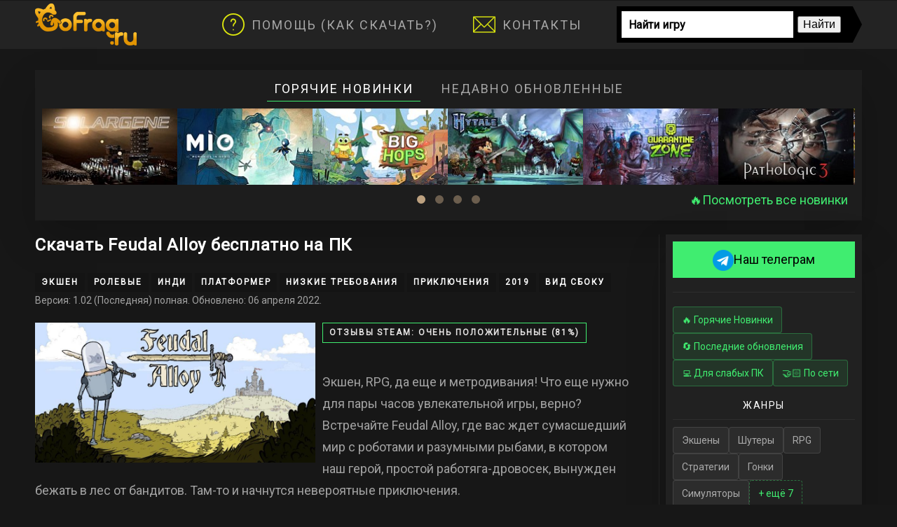

--- FILE ---
content_type: text/html; charset=utf-8
request_url: https://gofrag.ru/eksheny/feudal-alloy
body_size: 21764
content:
<!DOCTYPE html>
<html lang="ru-ru" dir="ltr" vocab="http://schema.org/">
    <head>
<link href="https://gofrag.ru/eksheny/feudal-alloy" rel="canonical" />

        <meta http-equiv="X-UA-Compatible" content="IE=edge">
        <meta name="viewport" content="width=device-width, initial-scale=1">
		
		<meta charset="utf-8" />
	<base href="https://gofrag.ru/eksheny/feudal-alloy" />
	<meta name="robots" content="max-snippet:-1, max-image-preview:large, max-video-preview:-1" />
	<meta name="description" content="Отзывы Steam: Очень положительные (81%) Экшен, RPG, да еще и метродивания! Что еще нужно для пары часов увлекательной игры, верно? Встречайте Feudal Alloy, где вас ждет сумасшедший мир с роботами и разумными рыбами, в котором наш герой, простой работ..." />
	<title>Feudal Alloy скачать (последняя версия) игру на компьютер</title>
	<link href="/templates/yootheme/favicon.ico" rel="shortcut icon" type="image/vnd.microsoft.icon" />
	<link href="https://gofrag.ru/plugins/content/responsive-tables/responsive-tables.css" rel="stylesheet" />
	<link href="/plugins/content/osyoutube/style.css" rel="stylesheet" />
	<link href="/media/com_rstbox/css/engagebox.css?823f140bfe90d686d90164d6a19f2430" rel="stylesheet" />
	<link href="/plugins/system/jce/css/content.css?823f140bfe90d686d90164d6a19f2430" rel="stylesheet" />
	<link href="/media/mod_zentools2/css/zentools.min.css" rel="stylesheet" />
	<link href="/templates/yootheme/css/theme.9.css?v=1769079206" rel="stylesheet" id="theme-style-css" />
	<style>
a.thumbnail {display: inline-block; zoom: 1; *display: inline;}.eb-1 {
                --animation_duration: 400ms;

            }
        
		.eb-1 .eb-close:hover {
			color: rgba(85, 85, 85, 1) !important;
		}	
	.eb-6 {
                --animation_duration: 700ms;

            }
        
		.eb-6 .eb-close:hover {
			color: rgba(85, 85, 85, 1) !important;
		}	
	
	</style>
	<script type="application/json" class="joomla-script-options new">{"csrf.token":"5665c630825345580987945275b83869","system.paths":{"root":"","base":""}}</script>
	<script src="/media/jui/js/jquery.min.js?823f140bfe90d686d90164d6a19f2430"></script>
	<script src="/media/jui/js/jquery-noconflict.js?823f140bfe90d686d90164d6a19f2430"></script>
	<script src="/media/jui/js/jquery-migrate.min.js?823f140bfe90d686d90164d6a19f2430"></script>
	<script src="/media/system/js/core.js?823f140bfe90d686d90164d6a19f2430"></script>
	<script src="/media/com_rstbox/js/engagebox.js?823f140bfe90d686d90164d6a19f2430"></script>
	<script src="/media/mod_zentools2/js/animation/wow.min.js"></script>
	<script src="/media/mod_zentools2/js/animation/wow-init.js"></script>
	<script src="/media/mod_zentools2/js/owl.carousel.min.js"></script>
	<script src="/media/mod_zentools2/js/jquery.matchHeight-min.js"></script>
	<script src="/templates/yootheme/vendor/assets/uikit/dist/js/uikit.min.js?v=1.11.8"></script>
	<script src="/templates/yootheme/vendor/assets/uikit/dist/js/uikit-icons-vision.min.js?v=1.11.8"></script>
	<script src="/templates/yootheme/js/theme.js?v=1.11.8"></script>
	<!-- Start: Структурные данные гугла -->
            <script type="application/ld+json">
{
  "@context": "https://schema.org/",
  "@type": "VideoGame",
  "@id": "https://gofrag.ru/eksheny/feudal-alloy",
  "name": "Feudal Alloy",
  "description": "Отзывы Steam: Очень положительные (81%) Экшен, RPG, да еще и метродивания! Что еще нужно для пары часов увлекательной игры, верно? Встречайте Feudal Alloy, где вас ждет сумасшедший мир с роботами и разумными рыбами, в котором наш герой, простой работ...",
  "image": {
    "@type": "ImageObject",
    "url": "https://gofrag.ru/images/000014/FeudalAlloy-logo.jpg",
    "width": "880",
    "height": "495"
  },
  "url": "https://gofrag.ru/eksheny/feudal-alloy",
  "datePublished": "2019-01-20 10:33:30",
  "dateModified": "2022-04-06 17:14:18",
  "author": {
    "@type": "Person",
    "name": "Bogdan"
  },
  "publisher": {
    "@type": "Organization",
    "name": "GoFrag.ru",
    "logo": {
      "@type": "ImageObject",
      "url": "https://gofrag.ru/logo.png"
    }
  }
}
</script>
            <!-- End: Структурные данные гугла -->

		<link rel="icon" href="https://gofrag.ru/favicon.svg" type="image/svg+xml">
		





<!-- sh404SEF Twitter cards -->
<meta name="twitter:card" content="summary_large_image" >
<meta name="twitter:title" content="Скачать Feudal Alloy" >
<meta name="twitter:description" content="Отзывы Steam: Очень положительные (81%) Экшен, RPG, да еще и метродивания! Что еще нужно для пары часов увлекательной игры, верно? Встречайте Feudal Alloy, где вас ждет сумасшедший мир с роботами и разумными рыбами, в котором наш герой, простой работ..." >
<meta name="twitter:url" content="https://gofrag.ru/eksheny/feudal-alloy" >
<meta name="twitter:image" content="https://gofrag.ru/images/000014/FeudalAlloy-logo.jpg" >
<!-- sh404SEF Twitter cards - end --></head>
<body class="">
<!-- COUNTERS -->
<script type="text/javascript" >
   (function(m,e,t,r,i,k,a){m[i]=m[i]||function(){(m[i].a=m[i].a||[]).push(arguments)};
   m[i].l=1*new Date();k=e.createElement(t),a=e.getElementsByTagName(t)[0],k.async=1,k.src=r,a.parentNode.insertBefore(k,a)})
   (window, document, "script", "https://mc.yandex.ru/metrika/tag.js", "ym");

   ym(49455076, "init", {
        clickmap:true,
        trackLinks:true,
        accurateTrackBounce:true,
        webvisor:true
   });
</script>
<noscript><div><img src="https://mc.yandex.ru/watch/49455076" style="position:absolute; left:-9999px;" alt="" /></div></noscript>
<!-- COUNTERS2 -->
                <div class="uk-offcanvas-content">
        
        
        <div class="tm-page">

            <div class="tm-header-mobile uk-hidden@m">
            
<nav class="uk-navbar-container" uk-navbar>

        <div class="uk-navbar-left">

        
                <a class="uk-navbar-toggle" href="#tm-mobile" uk-toggle>
            <div uk-navbar-toggle-icon></div>
                    </a>
        
        
    </div>
    
        <div class="uk-navbar-center">
        <a class="uk-navbar-item uk-logo" href="https://gofrag.ru">
            <img src="/logo.png#thumbnail=213%2C80&amp;sizes=80%25%2C200%25" class="uk-responsive-height" alt="GoFrag.Ru">        </a>
    </div>
    
    
</nav>


        <div id="tm-mobile" uk-offcanvas mode="slide" overlay>
        <div class="uk-offcanvas-bar uk-flex">

            <button class="uk-offcanvas-close" type="button" uk-close></button>

                        <div class="uk-margin-auto-vertical uk-width-1-1">
                
                
<div class="uk-child-width-1-1" uk-grid>
            <div>
<div class="uk-panel uk-text-center" id="module-396">

    
    
<div class="custom" ><div class="uk-tile uk-tile-primary" style="padding: 10px;"><a href="https://t.me/cotobeas" target="_blank" rel="noopener"><img src="/tg.png" alt="Telegram GoFrag.ru" width="30" height="30" />Наш телеграм</a></div>
<hr />
<div class="gf-tags" style="margin-bottom: 15px;"><a href="/new-hot-games" class="gf-tag gf-tag--hot">🔥 Горячие Новинки</a> <a href="/updated" class="gf-tag gf-tag--hot">🔄 Последние обновления</a> <a href="/tag/nizkie-trebovaniya" class="gf-tag gf-tag--hot">💻 Для слабых ПК</a> <a href="/tag/lan" class="gf-tag gf-tag--hot">🤝🏻 По сети</a></div>
<!-- ЖАНРЫ -->
<div class="gf-menu-section">
<div class="gf-menu-header">Жанры</div>
<div class="gf-tags" data-visible="6"><a href="/eksheny" class="gf-tag">Экшены</a> <a href="/shutery" class="gf-tag">Шутеры</a> <a href="/rpg" class="gf-tag">RPG</a> <a href="/strategii" class="gf-tag">Стратегии</a> <a href="/gonki" class="gf-tag">Гонки</a> <a href="/simulyatory" class="gf-tag">Симуляторы</a> <a href="/khorror" class="gf-tag">Хорроры</a> <a href="/priklyucheniya" class="gf-tag">Приключения</a> <a href="/tag/kvesty" class="gf-tag">Квесты</a> <a href="/tag/fajting" class="gf-tag">Файтинги</a> <a href="/tag/sport" class="gf-tag">Спорт</a> <a href="/platformery" class="gf-tag">Платформеры</a><a href="/tag/vizualnaya-novella" class="gf-tag">Визуальная новелла</a><span class="gf-show-more">+ ещё</span></div>
</div>
<!-- СИМУЛЯТОРЫ -->
<div class="gf-menu-section">
<div class="gf-menu-header">Симуляторы</div>
<div class="gf-tags" data-visible="5"><a href="/tag/gradostroitelnyj-simulyator" class="gf-tag">Градострой</a> <a href="/tag/poezda" class="gf-tag">Поезда</a> <a href="/tag/aviasimulyator" class="gf-tag">Авиа</a> <a href="/tag/tyuning" class="gf-tag">Тюнинг</a> <a href="/tag/simulyator-fermy" class="gf-tag">Ферма</a> <a href="/tag/rybalka" class="gf-tag">Рыбалка</a> <a href="/tag/okhota" class="gf-tag">Охота</a> <a href="/tag/mototsikly" class="gf-tag">Мотоциклы</a><a href="/tag/futbol" class="gf-tag">Футбол</a><span class="gf-show-more">+ ещё</span></div>
</div>
<!-- ОСОБЕННОСТИ -->
<div class="gf-menu-section">
<div class="gf-menu-header">Особенности</div>
<div class="gf-tags" data-visible="6"><a href="/tag/otkrytyj-mir" class="gf-tag">Открытый мир</a> <a href="/tag/vyzhivanie" class="gf-tag">Выживание</a> <a href="/tag/kooperativ" class="gf-tag">Кооператив</a> <a href="/tag/dlya-vr" class="gf-tag">VR</a> <a href="/tag/stels" class="gf-tag">Стелс</a> <a href="/tag/krafting" class="gf-tag">Крафтинг</a> <a href="/tag/pesochnitsa" class="gf-tag">Песочница</a> <a href="/tag/rogalik" class="gf-tag">Roguelike</a> <a href="/tag/poshagovaya" class="gf-tag">Пошаговая</a> <span class="gf-show-more">+ ещё</span></div>
</div>
<!-- ТЕМАТИКА -->
<div class="gf-menu-section">
<div class="gf-menu-header">Тематика</div>
<div class="gf-tags" data-visible="5"><a href="/tag/zombi" class="gf-tag">Зомби</a> <a href="/tag/kiberpank" class="gf-tag">Киберпанк</a> <a href="/tag/anime" class="gf-tag">Аниме</a> <a href="/tag/indi" class="gf-tag">Инди</a> <a href="/tag/pikselnaya-grafika" class="gf-tag">Пиксельная</a> <a href="/tag/kosmos" class="gf-tag">Космос</a> <a href="/tag/piraty" class="gf-tag">Пираты</a> <a href="/tag/detektiv" class="gf-tag">Детектив</a> <span class="gf-show-more">+ ещё</span></div>
</div>
<!-- ПО ГОДУ -->
<div class="gf-menu-section">
<div class="gf-menu-header">По году</div>
<div class="gf-tags" data-visible="6"><a href="/tag/2026" class="gf-tag">2026</a> <a href="/tag/2025" class="gf-tag">2025</a> <a href="/tag/2024" class="gf-tag">2024</a> <a href="/tag/2023" class="gf-tag">2023</a> <a href="/tag/2022" class="gf-tag">2022</a> <a href="/tag/2021" class="gf-tag">2021</a> <a href="/tag/2020" class="gf-tag">2020</a> <a href="/tag/2019" class="gf-tag">2019</a> <a href="/tag/2018" class="gf-tag">2018</a> <a href="/tag/2017" class="gf-tag">2017</a> <a href="/tag/2016" class="gf-tag">2016</a> <a href="/tag/2015" class="gf-tag">2015</a> <span class="gf-show-more">+ ещё</span></div>
</div>
<!-- ВИД КАМЕРЫ -->
<div class="gf-menu-section">
<div class="gf-menu-header">Вид камеры</div>
<div class="gf-tags"><a href="/tag/ot-pervogo-litsa" class="gf-tag">От 1-го лица</a> <a href="/tag/ot-tretego-litsa" class="gf-tag">От 3-го лица</a> <a href="/tag/izometriya" class="gf-tag">Изометрия</a> <a href="/tag/vid-sboku" class="gf-tag">Вид сбоку</a></div>
</div>
<!-- СЕРИИ ИГР -->
<div class="gf-menu-section">
<div class="gf-menu-header">Серии игр</div>
<div class="gf-tags" data-visible="6"><a href="/tag/grand-theft-auto" class="gf-tag">GTA</a> <a href="/tag/assassin-s-creed" class="gf-tag">Assassin's Creed</a> <a href="/tag/stalker" class="gf-tag">S.T.A.L.K.E.R.</a> <a href="/tag/call-of-duty" class="gf-tag">Call of Duty</a> <a href="/tag/fifa" class="gf-tag">FIFA</a> <a href="/tag/resident-evil" class="gf-tag">Resident Evil</a> <a href="/tag/sims" class="gf-tag">The Sims</a> <a href="/tag/hitman" class="gf-tag">Hitman</a> <a href="/tag/mafia" class="gf-tag">Mafia</a> <a href="/tag/fallout" class="gf-tag">Fallout</a> <a href="/tag/witcher" class="gf-tag">Ведьмак</a> <a href="/tag/far-cry" class="gf-tag">Far Cry</a> <a href="/tag/need-for-speed" class="gf-tag">NFS</a> <span class="gf-show-more">+ ещё</span></div>
</div>
<div class="gf-menu-section">
<div class="gf-menu-header"></div>
<div class="gf-tags" style="margin-bottom: 15px;"><a href="/all-navigation" class="gf-tag gf-tag--hot">🗂️ Полный каталог</a></div></div></div>

</div>
</div>
    </div>


                            </div>
        
        </div>
    </div>

    
    
            </div>

            
            
<div class="tm-header uk-visible@m" uk-header>


    
        <div class="uk-navbar-container">

            <div class="uk-container">
                <nav class="uk-navbar" uk-navbar="{&quot;align&quot;:&quot;left&quot;,&quot;boundary&quot;:&quot;!.uk-navbar-container&quot;}">

                                        <div class="uk-navbar-left">

                        
<a href="https://gofrag.ru" class="uk-navbar-item uk-logo">
    <img src="/logo.png" class="uk-responsive-height" alt="GoFrag.Ru"></a>

                        
                    </div>
                    
                    
                                        <div class="uk-navbar-right">

                                                    
<ul class="uk-navbar-nav">

	<li><a href="/pomoshch"><img  class="uk-responsive-height uk-margin-small-right" src="/images/icons/question.png" alt="Помощь (Как скачать?)">Помощь (Как скачать?)</a></li>
	<li><a href="/kontakty"><img  class="uk-responsive-height uk-margin-small-right uk-responsive-height uk-margin-small-right" src="/images/icons/contact.png" alt="Контакты">Контакты</a></li></ul>

                        
                        
<div class="uk-navbar-item" id="module-278">

    
    
<div class="custom" ><div style="min-width: 350px; width: 350px; min-height: 52px;"> 
<div class="ya-site-form ya-site-form_inited_no" data-bem="{&quot;action&quot;:&quot;https://gofrag.ru/pomoshch/poisk&quot;,&quot;arrow&quot;:true,&quot;bg&quot;:&quot;#000000&quot;,&quot;fontsize&quot;:16,&quot;fg&quot;:&quot;#000000&quot;,&quot;language&quot;:&quot;ru&quot;,&quot;logo&quot;:&quot;rb&quot;,&quot;publicname&quot;:&quot;Поиск по сайту GoFrag.ru&quot;,&quot;suggest&quot;:true,&quot;target&quot;:&quot;_blank&quot;,&quot;tld&quot;:&quot;ru&quot;,&quot;type&quot;:2,&quot;usebigdictionary&quot;:false,&quot;searchid&quot;:2367724,&quot;input_fg&quot;:&quot;#000000&quot;,&quot;input_bg&quot;:&quot;#ffffff&quot;,&quot;input_fontStyle&quot;:&quot;normal&quot;,&quot;input_fontWeight&quot;:&quot;bold&quot;,&quot;input_placeholder&quot;:&quot;Найти игру&quot;,&quot;input_placeholderColor&quot;:&quot;#000000&quot;,&quot;input_borderColor&quot;:&quot;#000000&quot;}"><form action="https://yandex.ru/search/site/" method="get" target="_blank" accept-charset="utf-8"><input type="hidden" name="searchid" value="2367724"/><input type="hidden" name="l10n" value="ru"/><input type="hidden" name="reqenc" value=""/><input type="search" name="text" value=""/><input type="submit" value="Найти"/></form></div><style type="text/css">.ya-page_js_yes .ya-site-form_inited_no { display: none; }
</style><script type="text/javascript">(function(w,d,c){var s=d.createElement('script'),h=d.getElementsByTagName('script')[0],e=d.documentElement;if((' '+e.className+' ').indexOf(' ya-page_js_yes ')===-1){e.className+=' ya-page_js_yes';}s.type='text/javascript';s.async=true;s.charset='utf-8';s.src=(d.location.protocol==='https:'?'https:':'http:')+'//site.yandex.net/v2.0/js/all.js';h.parentNode.insertBefore(s,h);(w[c]||(w[c]=[])).push(function(){Ya.Site.Form.init()})})(window,document,'yandex_site_callbacks');</script></span></div></div>

</div>


                    </div>
                    
                </nav>
            </div>

        </div>

    




</div>

            <div style="min-height: 235px;"><div id="module-359" class="builder">
<div class="uk-section-default uk-section">

    
        
        
        
            
                                <div class="uk-container">
                
                    

<div class="uk-flex-middle uk-grid-margin" uk-grid>
    
<div class="uk-width-1-1@m">

    
        
            
            
                
<div class="uk-card uk-card-body uk-card-default uk-card-hover uk-margin-remove-vertical uk-text-left">

    
                
<ul uk-tab="connect: #js-bec;animation: uk-animation-slide-left-small" class="uk-margin  uk-flex-center el-nav">
        <li>
        <a href="#">Горячие новинки</a>
    </li>
        <li>
        <a href="#">Недавно обновленные</a>
    </li>
    </ul>
        
        <ul id="js-bec" class="uk-switcher" uk-height-match="row: false">
                        <li class="el-item">

            
    



<div class="el-content uk-margin"><!-- START: Modules Anywhere --><div id="zentools-331" class="zentools owl-carousel  zt-animated-overlay zt-no-margin">
			<div>
			<div class="zt-item zt-featured">
									<div class="zt-col zt-col-12 zt-column-1"> 
						 
	 <div class="mfp-iframe zt-image zt-square zt-none fade-to-black fullwidth zt-hidden-content zt-block zt-element zt-element-1 zt-center">
	 	<div class="lightbox-content12011" style="display:none;">
	 			 	</div>
	 	
					<a href="/simulyatory/solargene" title="Solargene">
			
							
						<img rel="addposter"class="lazyOwl" src="/media/mod_zentools2/cache/images/solargene-1-1c6b664dc1200c4ff53f9902a53c16a3.jpg" alt="Solargene" width="192" height="108" data-mavikthumbnails-thumbnails_for="-1" />
							
					</a>
				
	</div>
	
									<div class="zt-item-container" data-match-height="zt-match-height">
								<div class="zt-title  zt-hidden-content zt-element zt-element-2 zt-center">
	<small class="zt-block">
					<a href="/simulyatory/solargene">
		Solargene			</a>
			</small>
</div>									</div>
														</div>
						
			</div>
		</div>
			<div>
			<div class="zt-item zt-featured">
									<div class="zt-col zt-col-12 zt-column-1"> 
						 
	 <div class="mfp-iframe zt-image zt-square zt-none fade-to-black fullwidth zt-hidden-content zt-block zt-element zt-element-1 zt-center">
	 	<div class="lightbox-content12010" style="display:none;">
	 			 	</div>
	 	
					<a href="/eksheny/mio-memories-in-orbit" title="MIO: Memories in Orbit">
			
							
						<img rel="addposter"class="lazyOwl" src="/media/mod_zentools2/cache/images/MIO_Memories_in_Orbit-1-2ee662d593fed4c22fe042543c247562.jpg" alt="MIO: Memories in Orbit" width="192" height="108" data-mavikthumbnails-thumbnails_for="-1" />
							
					</a>
				
	</div>
	
									<div class="zt-item-container" data-match-height="zt-match-height">
								<div class="zt-title  zt-hidden-content zt-element zt-element-2 zt-center">
	<small class="zt-block">
					<a href="/eksheny/mio-memories-in-orbit">
		MIO: Memories in Orbit			</a>
			</small>
</div>									</div>
														</div>
						
			</div>
		</div>
			<div>
			<div class="zt-item zt-featured">
									<div class="zt-col zt-col-12 zt-column-1"> 
						 
	 <div class="mfp-iframe zt-image zt-square zt-none fade-to-black fullwidth zt-hidden-content zt-block zt-element zt-element-1 zt-center">
	 	<div class="lightbox-content11932" style="display:none;">
	 			 	</div>
	 	
					<a href="/priklyucheniya/big-hops" title="Big Hops">
			
							
						<img rel="addposter"class="lazyOwl" src="/media/mod_zentools2/cache/images/Big_Hops-1-2a9b65cb18757c1504addec08f87d461.jpg" alt="Big Hops" width="192" height="108" data-mavikthumbnails-thumbnails_for="-1" />
							
					</a>
				
	</div>
	
									<div class="zt-item-container" data-match-height="zt-match-height">
								<div class="zt-title  zt-hidden-content zt-element zt-element-2 zt-center">
	<small class="zt-block">
					<a href="/priklyucheniya/big-hops">
		Big Hops			</a>
			</small>
</div>									</div>
														</div>
						
			</div>
		</div>
			<div>
			<div class="zt-item zt-featured">
									<div class="zt-col zt-col-12 zt-column-1"> 
						 
	 <div class="mfp-iframe zt-image zt-square zt-none fade-to-black fullwidth zt-hidden-content zt-block zt-element zt-element-1 zt-center">
	 	<div class="lightbox-content11907" style="display:none;">
	 			 	</div>
	 	
					<a href="/rpg/hytale" title="Hytale">
			
							
						<img rel="addposter"class="lazyOwl" src="/media/mod_zentools2/cache/images/Hytale-1-4f455e6708594f3c9b5a120a99e79bd6.jpg" alt="Hytale" width="192" height="108" data-mavikthumbnails-thumbnails_for="-1" />
							
					</a>
				
	</div>
	
									<div class="zt-item-container" data-match-height="zt-match-height">
								<div class="zt-title  zt-hidden-content zt-element zt-element-2 zt-center">
	<small class="zt-block">
					<a href="/rpg/hytale">
		Hytale			</a>
			</small>
</div>									</div>
														</div>
						
			</div>
		</div>
			<div>
			<div class="zt-item zt-featured">
									<div class="zt-col zt-col-12 zt-column-1"> 
						 
	 <div class="mfp-iframe zt-image zt-square zt-none fade-to-black fullwidth zt-hidden-content zt-block zt-element zt-element-1 zt-center">
	 	<div class="lightbox-content11885" style="display:none;">
	 			 	</div>
	 	
					<a href="/simulyatory/quarantine-zone-the-last-check" title="Quarantine Zone: The Last Check">
			
							
						<img rel="addposter"class="lazyOwl" src="/media/mod_zentools2/cache/images/Quarantine_Zone_The_Last_Check-1-ea0f4bdf558fef5405d7a36f87ef35a1.jpg" alt="Quarantine Zone: The Last Check" width="192" height="108" data-mavikthumbnails-thumbnails_for="-1" />
							
					</a>
				
	</div>
	
									<div class="zt-item-container" data-match-height="zt-match-height">
								<div class="zt-title  zt-hidden-content zt-element zt-element-2 zt-center">
	<small class="zt-block">
					<a href="/simulyatory/quarantine-zone-the-last-check">
		Quarantine Zone: The Last Check			</a>
			</small>
</div>									</div>
														</div>
						
			</div>
		</div>
			<div>
			<div class="zt-item zt-featured">
									<div class="zt-col zt-col-12 zt-column-1"> 
						 
	 <div class="mfp-iframe zt-image zt-square zt-none fade-to-black fullwidth zt-hidden-content zt-block zt-element zt-element-1 zt-center">
	 	<div class="lightbox-content11841" style="display:none;">
	 			 	</div>
	 	
					<a href="/khorror/pathologic-3" title="Pathologic 3">
			
							
						<img rel="addposter"class="lazyOwl" src="/media/mod_zentools2/cache/images/Pathologic_3-1-533f6e9795ec3f16cc4c5cdb04691ce3.jpg" alt="Pathologic 3" width="192" height="108" data-mavikthumbnails-thumbnails_for="-1" />
							
					</a>
				
	</div>
	
									<div class="zt-item-container" data-match-height="zt-match-height">
								<div class="zt-title  zt-hidden-content zt-element zt-element-2 zt-center">
	<small class="zt-block">
					<a href="/khorror/pathologic-3">
		Pathologic 3			</a>
			</small>
</div>									</div>
														</div>
						
			</div>
		</div>
			<div>
			<div class="zt-item zt-featured">
									<div class="zt-col zt-col-12 zt-column-1"> 
						 
	 <div class="mfp-iframe zt-image zt-square zt-none fade-to-black fullwidth zt-hidden-content zt-block zt-element zt-element-1 zt-center">
	 	<div class="lightbox-content11714" style="display:none;">
	 			 	</div>
	 	
					<a href="/simulyatory/my-winter-car" title="My Winter Car">
			
							
						<img rel="addposter"class="lazyOwl" src="/media/mod_zentools2/cache/images/My_Winter_Car-1-471b9c2e40a19e977e31f47bd6503d0c.jpg" alt="My Winter Car" width="192" height="108" data-mavikthumbnails-thumbnails_for="-1" />
							
					</a>
				
	</div>
	
									<div class="zt-item-container" data-match-height="zt-match-height">
								<div class="zt-title  zt-hidden-content zt-element zt-element-2 zt-center">
	<small class="zt-block">
					<a href="/simulyatory/my-winter-car">
		My Winter Car			</a>
			</small>
</div>									</div>
														</div>
						
			</div>
		</div>
			<div>
			<div class="zt-item zt-featured">
									<div class="zt-col zt-col-12 zt-column-1"> 
						 
	 <div class="mfp-iframe zt-image zt-square zt-none fade-to-black fullwidth zt-hidden-content zt-block zt-element zt-element-1 zt-center">
	 	<div class="lightbox-content11554" style="display:none;">
	 			 	</div>
	 	
					<a href="/gonki/f1-2023" title="F1 2021">
			
							
						<img rel="addposter"class="lazyOwl" src="/media/mod_zentools2/cache/images/f1-2021-1-9c925fff2278216416ebafbfe25b3fe5.jpg" alt="F1 2021" width="192" height="108" data-mavikthumbnails-thumbnails_for="-1" />
							
					</a>
				
	</div>
	
									<div class="zt-item-container" data-match-height="zt-match-height">
								<div class="zt-title  zt-hidden-content zt-element zt-element-2 zt-center">
	<small class="zt-block">
					<a href="/gonki/f1-2023">
		F1 2021			</a>
			</small>
</div>									</div>
														</div>
						
			</div>
		</div>
			<div>
			<div class="zt-item zt-featured">
									<div class="zt-col zt-col-12 zt-column-1"> 
						 
	 <div class="mfp-iframe zt-image zt-square zt-none fade-to-black fullwidth zt-hidden-content zt-block zt-element zt-element-1 zt-center">
	 	<div class="lightbox-content11503" style="display:none;">
	 			 	</div>
	 	
					<a href="/eksheny/terminator-2d-no-fate" title="Terminator 2D: NO FATE">
			
							
						<img rel="addposter"class="lazyOwl" src="/media/mod_zentools2/cache/images/Terminator_2D_No_Fate-1-978e4c0593a97d285133ea22c461b81d.jpg" alt="Terminator 2D: NO FATE" width="192" height="108" data-mavikthumbnails-thumbnails_for="-1" />
							
					</a>
				
	</div>
	
									<div class="zt-item-container" data-match-height="zt-match-height">
								<div class="zt-title  zt-hidden-content zt-element zt-element-2 zt-center">
	<small class="zt-block">
					<a href="/eksheny/terminator-2d-no-fate">
		Terminator 2D: NO FATE			</a>
			</small>
</div>									</div>
														</div>
						
			</div>
		</div>
			<div>
			<div class="zt-item zt-featured">
									<div class="zt-col zt-col-12 zt-column-1"> 
						 
	 <div class="mfp-iframe zt-image zt-square zt-none fade-to-black fullwidth zt-hidden-content zt-block zt-element zt-element-1 zt-center">
	 	<div class="lightbox-content11480" style="display:none;">
	 			 	</div>
	 	
					<a href="/eksheny/skate-story" title="Skate Story">
			
							
						<img rel="addposter"class="lazyOwl" src="/media/mod_zentools2/cache/images/Skate_Story-1-a84e8e4fb2e21e6d1aa0740f7e8fc684.jpg" alt="Skate Story" width="192" height="108" data-mavikthumbnails-thumbnails_for="-1" />
							
					</a>
				
	</div>
	
									<div class="zt-item-container" data-match-height="zt-match-height">
								<div class="zt-title  zt-hidden-content zt-element zt-element-2 zt-center">
	<small class="zt-block">
					<a href="/eksheny/skate-story">
		Skate Story			</a>
			</small>
</div>									</div>
														</div>
						
			</div>
		</div>
			<div>
			<div class="zt-item zt-featured">
									<div class="zt-col zt-col-12 zt-column-1"> 
						 
	 <div class="mfp-iframe zt-image zt-square zt-none fade-to-black fullwidth zt-hidden-content zt-block zt-element zt-element-1 zt-center">
	 	<div class="lightbox-content11457" style="display:none;">
	 			 	</div>
	 	
					<a href="/eksheny/hi-fi-rush" title="Hi-Fi RUSH">
			
							
						<img rel="addposter"class="lazyOwl" src="/media/mod_zentools2/cache/images/Hi-Fi_Rush-1-baa266979915761a638a3ef207f1abf9.jpg" alt="Hi-Fi RUSH" width="192" height="108" data-mavikthumbnails-thumbnails_for="-1" />
							
					</a>
				
	</div>
	
									<div class="zt-item-container" data-match-height="zt-match-height">
								<div class="zt-title  zt-hidden-content zt-element zt-element-2 zt-center">
	<small class="zt-block">
					<a href="/eksheny/hi-fi-rush">
		Hi-Fi RUSH			</a>
			</small>
</div>									</div>
														</div>
						
			</div>
		</div>
			<div>
			<div class="zt-item zt-featured">
									<div class="zt-col zt-col-12 zt-column-1"> 
						 
	 <div class="mfp-iframe zt-image zt-square zt-none fade-to-black fullwidth zt-hidden-content zt-block zt-element zt-element-1 zt-center">
	 	<div class="lightbox-content11456" style="display:none;">
	 			 	</div>
	 	
					<a href="/eksheny/routine" title="ROUTINE">
			
							
						<img rel="addposter"class="lazyOwl" src="/media/mod_zentools2/cache/images/Routine-1-78dcab42799060fa8203dc659518b952.jpg" alt="ROUTINE" width="192" height="108" data-mavikthumbnails-thumbnails_for="-1" />
							
					</a>
				
	</div>
	
									<div class="zt-item-container" data-match-height="zt-match-height">
								<div class="zt-title  zt-hidden-content zt-element zt-element-2 zt-center">
	<small class="zt-block">
					<a href="/eksheny/routine">
		ROUTINE			</a>
			</small>
</div>									</div>
														</div>
						
			</div>
		</div>
			<div>
			<div class="zt-item zt-featured">
									<div class="zt-col zt-col-12 zt-column-1"> 
						 
	 <div class="mfp-iframe zt-image zt-square zt-none fade-to-black fullwidth zt-hidden-content zt-block zt-element zt-element-1 zt-center">
	 	<div class="lightbox-content11446" style="display:none;">
	 			 	</div>
	 	
					<a href="/eksheny/marvel-cosmic-invasion" title="MARVEL Cosmic Invasion">
			
							
						<img rel="addposter"class="lazyOwl" src="/media/mod_zentools2/cache/images/marvel-cosmic-invasion-1-ccd58ec50dcd6904f42f0a97e9305268.jpg" alt="MARVEL Cosmic Invasion" width="192" height="108" data-mavikthumbnails-thumbnails_for="-1" />
							
					</a>
				
	</div>
	
									<div class="zt-item-container" data-match-height="zt-match-height">
								<div class="zt-title  zt-hidden-content zt-element zt-element-2 zt-center">
	<small class="zt-block">
					<a href="/eksheny/marvel-cosmic-invasion">
		MARVEL Cosmic Invasion			</a>
			</small>
</div>									</div>
														</div>
						
			</div>
		</div>
			<div>
			<div class="zt-item zt-featured">
									<div class="zt-col zt-col-12 zt-column-1"> 
						 
	 <div class="mfp-iframe zt-image zt-square zt-none fade-to-black fullwidth zt-hidden-content zt-block zt-element zt-element-1 zt-center">
	 	<div class="lightbox-content11416" style="display:none;">
	 			 	</div>
	 	
					<a href="/eksheny/constance" title="Constance">
			
							
						<img rel="addposter"class="lazyOwl" src="/media/mod_zentools2/cache/images/Constance-1-0905af5900ff4f3fe3da022103f51b56.jpg" alt="Constance" width="192" height="108" data-mavikthumbnails-thumbnails_for="-1" />
							
					</a>
				
	</div>
	
									<div class="zt-item-container" data-match-height="zt-match-height">
								<div class="zt-title  zt-hidden-content zt-element zt-element-2 zt-center">
	<small class="zt-block">
					<a href="/eksheny/constance">
		Constance			</a>
			</small>
</div>									</div>
														</div>
						
			</div>
		</div>
			<div>
			<div class="zt-item zt-featured">
									<div class="zt-col zt-col-12 zt-column-1"> 
						 
	 <div class="mfp-iframe zt-image zt-square zt-none fade-to-black fullwidth zt-hidden-content zt-block zt-element zt-element-1 zt-center">
	 	<div class="lightbox-content11414" style="display:none;">
	 			 	</div>
	 	
					<a href="/rpg/of-ash-and-steel" title="Of Ash and Steel">
			
							
						<img rel="addposter"class="lazyOwl" src="/media/mod_zentools2/cache/images/Of_Ash_and_Steel-1-f2832a683a98027d6491c92ccf02d989.jpg" alt="Of Ash and Steel" width="192" height="108" data-mavikthumbnails-thumbnails_for="-1" />
							
					</a>
				
	</div>
	
									<div class="zt-item-container" data-match-height="zt-match-height">
								<div class="zt-title  zt-hidden-content zt-element zt-element-2 zt-center">
	<small class="zt-block">
					<a href="/rpg/of-ash-and-steel">
		Of Ash and Steel			</a>
			</small>
</div>									</div>
														</div>
						
			</div>
		</div>
			<div>
			<div class="zt-item zt-featured">
									<div class="zt-col zt-col-12 zt-column-1"> 
						 
	 <div class="mfp-iframe zt-image zt-square zt-none fade-to-black fullwidth zt-hidden-content zt-block zt-element zt-element-1 zt-center">
	 	<div class="lightbox-content11413" style="display:none;">
	 			 	</div>
	 	
					<a href="/shutery/battlefield-6" title="Battlefield 6">
			
							
						<img rel="addposter"class="lazyOwl" src="/media/mod_zentools2/cache/images/Battlefield_6-1-d3b3bd090038886af93eee346418b8b6.jpg" alt="Battlefield 6" width="192" height="108" data-mavikthumbnails-thumbnails_for="-1" />
							
					</a>
				
	</div>
	
									<div class="zt-item-container" data-match-height="zt-match-height">
								<div class="zt-title  zt-hidden-content zt-element zt-element-2 zt-center">
	<small class="zt-block">
					<a href="/shutery/battlefield-6">
		Battlefield 6			</a>
			</small>
</div>									</div>
														</div>
						
			</div>
		</div>
			<div>
			<div class="zt-item zt-featured">
									<div class="zt-col zt-col-12 zt-column-1"> 
						 
	 <div class="mfp-iframe zt-image zt-square zt-none fade-to-black fullwidth zt-hidden-content zt-block zt-element zt-element-1 zt-center">
	 	<div class="lightbox-content11391" style="display:none;">
	 			 	</div>
	 	
					<a href="/platformery/spongebob-squarepants-titans-of-the-tide" title="SpongeBob SquarePants: Titans of the Tide">
			
							
						<img rel="addposter"class="lazyOwl" src="/media/mod_zentools2/cache/images/SpongeBob_SquarePants_Titans_of_the_Tide-1-9b3ee787c213d642b0d97accb3344d2a.jpg" alt="SpongeBob SquarePants: Titans of the Tide" width="192" height="108" data-mavikthumbnails-thumbnails_for="-1" />
							
					</a>
				
	</div>
	
									<div class="zt-item-container" data-match-height="zt-match-height">
								<div class="zt-title  zt-hidden-content zt-element zt-element-2 zt-center">
	<small class="zt-block">
					<a href="/platformery/spongebob-squarepants-titans-of-the-tide">
		SpongeBob SquarePants: Titans of th...			</a>
			</small>
</div>									</div>
														</div>
						
			</div>
		</div>
			<div>
			<div class="zt-item zt-featured">
									<div class="zt-col zt-col-12 zt-column-1"> 
						 
	 <div class="mfp-iframe zt-image zt-square zt-none fade-to-black fullwidth zt-hidden-content zt-block zt-element zt-element-1 zt-center">
	 	<div class="lightbox-content11388" style="display:none;">
	 			 	</div>
	 	
					<a href="/eksheny/wall-world-2" title="Wall World 2">
			
							
						<img rel="addposter"class="lazyOwl" src="/media/mod_zentools2/cache/images/Wall_World_2-1-d0f0cad76f59e4916021dddc9e5e43c1.jpg" alt="Wall World 2" width="192" height="108" data-mavikthumbnails-thumbnails_for="-1" />
							
					</a>
				
	</div>
	
									<div class="zt-item-container" data-match-height="zt-match-height">
								<div class="zt-title  zt-hidden-content zt-element zt-element-2 zt-center">
	<small class="zt-block">
					<a href="/eksheny/wall-world-2">
		Wall World 2			</a>
			</small>
</div>									</div>
														</div>
						
			</div>
		</div>
			<div>
			<div class="zt-item zt-featured">
									<div class="zt-col zt-col-12 zt-column-1"> 
						 
	 <div class="mfp-iframe zt-image zt-square zt-none fade-to-black fullwidth zt-hidden-content zt-block zt-element zt-element-1 zt-center">
	 	<div class="lightbox-content11387" style="display:none;">
	 			 	</div>
	 	
					<a href="/priklyucheniya/rue-valley" title="Rue Valley">
			
							
						<img rel="addposter"class="lazyOwl" src="/media/mod_zentools2/cache/images/Rue_Valley-1-dabe87b95fae2e0c65518822741d36c7.jpg" alt="Rue Valley" width="192" height="108" data-mavikthumbnails-thumbnails_for="-1" />
							
					</a>
				
	</div>
	
									<div class="zt-item-container" data-match-height="zt-match-height">
								<div class="zt-title  zt-hidden-content zt-element zt-element-2 zt-center">
	<small class="zt-block">
					<a href="/priklyucheniya/rue-valley">
		Rue Valley			</a>
			</small>
</div>									</div>
														</div>
						
			</div>
		</div>
			<div>
			<div class="zt-item zt-featured">
									<div class="zt-col zt-col-12 zt-column-1"> 
						 
	 <div class="mfp-iframe zt-image zt-square zt-none fade-to-black fullwidth zt-hidden-content zt-block zt-element zt-element-1 zt-center">
	 	<div class="lightbox-content11356" style="display:none;">
	 			 	</div>
	 	
					<a href="/simulyatory/restaurats" title="Restaurats">
			
							
						<img rel="addposter"class="lazyOwl" src="/media/mod_zentools2/cache/images/Restaurats-1-78719e9cb5a2b32f335a707544fba7e2.jpg" alt="Restaurats" width="192" height="108" data-mavikthumbnails-thumbnails_for="-1" />
							
					</a>
				
	</div>
	
									<div class="zt-item-container" data-match-height="zt-match-height">
								<div class="zt-title  zt-hidden-content zt-element zt-element-2 zt-center">
	<small class="zt-block">
					<a href="/simulyatory/restaurats">
		Restaurats			</a>
			</small>
</div>									</div>
														</div>
						
			</div>
		</div>
			<div>
			<div class="zt-item zt-featured">
									<div class="zt-col zt-col-12 zt-column-1"> 
						 
	 <div class="mfp-iframe zt-image zt-square zt-none fade-to-black fullwidth zt-hidden-content zt-block zt-element zt-element-1 zt-center">
	 	<div class="lightbox-content11318" style="display:none;">
	 			 	</div>
	 	
					<a href="/arkady/biped-2" title="Biped 2">
			
							
						<img rel="addposter"class="lazyOwl" src="/media/mod_zentools2/cache/images/Biped_2-1-84863dab55f440bdca9a9c65317f9686.jpg" alt="Biped 2" width="192" height="108" data-mavikthumbnails-thumbnails_for="-1" />
							
					</a>
				
	</div>
	
									<div class="zt-item-container" data-match-height="zt-match-height">
								<div class="zt-title  zt-hidden-content zt-element zt-element-2 zt-center">
	<small class="zt-block">
					<a href="/arkady/biped-2">
		Biped 2			</a>
			</small>
</div>									</div>
														</div>
						
			</div>
		</div>
			<div>
			<div class="zt-item zt-featured">
									<div class="zt-col zt-col-12 zt-column-1"> 
						 
	 <div class="mfp-iframe zt-image zt-square zt-none fade-to-black fullwidth zt-hidden-content zt-block zt-element zt-element-1 zt-center">
	 	<div class="lightbox-content11317" style="display:none;">
	 			 	</div>
	 	
					<a href="/priklyucheniya/syberia-remastered" title="Syberia – Remastered">
			
							
						<img rel="addposter"class="lazyOwl" src="/media/mod_zentools2/cache/images/Syberia_Remastered-1-5ac6a00ec1356141f25cc80f2b8178c9.jpg" alt="Syberia – Remastered" width="192" height="108" data-mavikthumbnails-thumbnails_for="-1" />
							
					</a>
				
	</div>
	
									<div class="zt-item-container" data-match-height="zt-match-height">
								<div class="zt-title  zt-hidden-content zt-element zt-element-2 zt-center">
	<small class="zt-block">
					<a href="/priklyucheniya/syberia-remastered">
		Syberia – Remastered			</a>
			</small>
</div>									</div>
														</div>
						
			</div>
		</div>
			<div>
			<div class="zt-item zt-featured">
									<div class="zt-col zt-col-12 zt-column-1"> 
						 
	 <div class="mfp-iframe zt-image zt-square zt-none fade-to-black fullwidth zt-hidden-content zt-block zt-element zt-element-1 zt-center">
	 	<div class="lightbox-content11315" style="display:none;">
	 			 	</div>
	 	
					<a href="/strategii/sparta-2035" title="SPARTA 2035">
			
							
						<img rel="addposter"class="lazyOwl" src="/media/mod_zentools2/cache/images/Sparta_2035-1-2f44fc205313a4f54556fc73c2462410.jpg" alt="SPARTA 2035" width="192" height="108" data-mavikthumbnails-thumbnails_for="-1" />
							
					</a>
				
	</div>
	
									<div class="zt-item-container" data-match-height="zt-match-height">
								<div class="zt-title  zt-hidden-content zt-element zt-element-2 zt-center">
	<small class="zt-block">
					<a href="/strategii/sparta-2035">
		SPARTA 2035			</a>
			</small>
</div>									</div>
														</div>
						
			</div>
		</div>
			<div>
			<div class="zt-item zt-featured">
									<div class="zt-col zt-col-12 zt-column-1"> 
						 
	 <div class="mfp-iframe zt-image zt-square zt-none fade-to-black fullwidth zt-hidden-content zt-block zt-element zt-element-1 zt-center">
	 	<div class="lightbox-content11314" style="display:none;">
	 			 	</div>
	 	
					<a href="/strategii/europa-universalis-5" title="Europa Universalis 5">
			
							
						<img rel="addposter"class="lazyOwl" src="/media/mod_zentools2/cache/images/Europa_Universalis_5-1-bdc0c36ed6ca16c42ceaa048a95a6281.jpg" alt="Europa Universalis 5" width="192" height="108" data-mavikthumbnails-thumbnails_for="-1" />
							
					</a>
				
	</div>
	
									<div class="zt-item-container" data-match-height="zt-match-height">
								<div class="zt-title  zt-hidden-content zt-element zt-element-2 zt-center">
	<small class="zt-block">
					<a href="/strategii/europa-universalis-5">
		Europa Universalis 5			</a>
			</small>
</div>									</div>
														</div>
						
			</div>
		</div>
	</div>


<script>
	jQuery(document).ready(function($) {
	 	$("#zentools-331").owlCarousel({
		  	items: "6",
		  	itemsDesktop : [1200,6], //5 items between 1000px and 901px
	  	    itemsDesktopSmall : [800,3], // betweem 900px and 601px
	  	    itemsTablet: [620,2], //2 items between 600 and 0
	  	    itemsMobile : false,
	  	    lazyLoad : true,
	  	    stopOnHover: true,
	  	    	  	     	  	    slideSpeed : 3000,
	  	    paginationSpeed : 3000,
	  	    	  	           autoPlay : 5000,
	  	          	  	    	  	        
	  	      	  	      
	  	     	  	    scrollPerPage: false,
	  	    afterAction: function(el){
	               
	               $('#zentools-331 .owl-item').removeClass('active');
	               var current = parseInt(this.$owlItems.eq(this.currentItem).index());
	               var count = 2;
	               var i = 1;
	               
	              
	               
	               $('#zentools-331 .owl-item').each(function(index) {
	                
	                	if(index < count) {
		                	setTimeout(function() {
		                			$('#zentools-331').find( '.owl-item:eq('+ i +')').addClass('active');
		                			
		                			i++;
		                	}, index * 100);
		                }
	                })
	            }
	  	   });
	  	   
	});
</script><a href="/new-hot-games" class="custom-link" style="position: absolute;margin:-35px 20px 0 0; right: 0;">🔥Посмотреть все новинки</a>
<!-- END: Modules Anywhere --></div>


    
</li>
                        <li class="el-item">

            
    



<div class="el-content uk-margin"><!-- START: Modules Anywhere --><div id="zentools-361" class="zentools owl-carousel  zt-none zt-no-margin">
			<div>
			<div class="zt-item zt-featured">
									<div class="zt-col zt-col-12 zt-column-1"> 
						 
	 <div class="mfp-iframe zt-image zt-square zt-none fade-to-black fullwidth zt-hidden-content zt-block zt-element zt-element-1 zt-center">
	 	<div class="lightbox-content38" style="display:none;">
	 			 	</div>
	 	
					<a href="/platformery/terraria" title="Terraria v1.4.5.0">
			
							
						<img rel="addposter"class="lazyOwl" src="/media/mod_zentools2/cache/images/terraria-logo2-d58fa8a1f12d0d94db58cef77306cf39.jpg" alt="Terraria v1.4.5.0" width="192" height="108" data-mavikthumbnails-thumbnails_for="-1" />
							
					</a>
				
	</div>
	
						</div>
						
			</div>
		</div>
			<div>
			<div class="zt-item zt-featured">
									<div class="zt-col zt-col-12 zt-column-1"> 
						 
	 <div class="mfp-iframe zt-image zt-square zt-none fade-to-black fullwidth zt-hidden-content zt-block zt-element zt-element-1 zt-center">
	 	<div class="lightbox-content11076" style="display:none;">
	 			 	</div>
	 	
					<a href="/rpg/ways-of-alchemy" title="Ways of Alchemy">
			
							
						<img rel="addposter"class="lazyOwl" src="/media/mod_zentools2/cache/images/Ways_of_Alchemy-1-e789c58677b04bd46f7392fb4fa8faaa.jpg" alt="Ways of Alchemy" width="192" height="108" data-mavikthumbnails-thumbnails_for="-1" />
							
					</a>
				
	</div>
	
						</div>
						
			</div>
		</div>
			<div>
			<div class="zt-item zt-featured">
									<div class="zt-col zt-col-12 zt-column-1"> 
						 
	 <div class="mfp-iframe zt-image zt-square zt-none fade-to-black fullwidth zt-hidden-content zt-block zt-element zt-element-1 zt-center">
	 	<div class="lightbox-content10708" style="display:none;">
	 			 	</div>
	 	
					<a href="/rpg/kabuto-park" title="Kabuto Park">
			
							
						<img rel="addposter"class="lazyOwl" src="/media/mod_zentools2/cache/images/Kabuto_Park-1-41ad92ab9c88fdb79c8e2341c3230ebf.jpg" alt="Kabuto Park" width="192" height="108" data-mavikthumbnails-thumbnails_for="-1" />
							
					</a>
				
	</div>
	
						</div>
						
			</div>
		</div>
			<div>
			<div class="zt-item zt-featured">
									<div class="zt-col zt-col-12 zt-column-1"> 
						 
	 <div class="mfp-iframe zt-image zt-square zt-none fade-to-black fullwidth zt-hidden-content zt-block zt-element zt-element-1 zt-center">
	 	<div class="lightbox-content9840" style="display:none;">
	 			 	</div>
	 	
					<a href="/rpg/magicbook-autobattler" title="Magicbook AutoBattler">
			
							
						<img rel="addposter"class="lazyOwl" src="/media/mod_zentools2/cache/images/Magicbook_AutoBattler-1-c8cd7e47847926cbded3c4fdab142983.jpg" alt="Magicbook AutoBattler" width="192" height="108" data-mavikthumbnails-thumbnails_for="-1" />
							
					</a>
				
	</div>
	
						</div>
						
			</div>
		</div>
			<div>
			<div class="zt-item zt-featured">
									<div class="zt-col zt-col-12 zt-column-1"> 
						 
	 <div class="mfp-iframe zt-image zt-square zt-none fade-to-black fullwidth zt-hidden-content zt-block zt-element zt-element-1 zt-center">
	 	<div class="lightbox-content9519" style="display:none;">
	 			 	</div>
	 	
					<a href="/simulyatory/fantasy-map-simulator" title="Fantasy Map Simulator">
			
							
						<img rel="addposter"class="lazyOwl" src="/media/mod_zentools2/cache/images/Fantasy_Map_Simulator-1-170052c734048dc951687d07cc6826ca.jpg" alt="Fantasy Map Simulator" width="192" height="108" data-mavikthumbnails-thumbnails_for="-1" />
							
					</a>
				
	</div>
	
						</div>
						
			</div>
		</div>
			<div>
			<div class="zt-item zt-featured">
									<div class="zt-col zt-col-12 zt-column-1"> 
						 
	 <div class="mfp-iframe zt-image zt-square zt-none fade-to-black fullwidth zt-hidden-content zt-block zt-element zt-element-1 zt-center">
	 	<div class="lightbox-content11161" style="display:none;">
	 			 	</div>
	 	
					<a href="/strategii/starvaders" title="StarVaders">
			
							
						<img rel="addposter"class="lazyOwl" src="/media/mod_zentools2/cache/images/StarVaders-1-631badca0676b94eb01c98f3d73bab85.jpg" alt="StarVaders" width="192" height="108" data-mavikthumbnails-thumbnails_for="-1" />
							
					</a>
				
	</div>
	
						</div>
						
			</div>
		</div>
			<div>
			<div class="zt-item zt-featured">
									<div class="zt-col zt-col-12 zt-column-1"> 
						 
	 <div class="mfp-iframe zt-image zt-square zt-none fade-to-black fullwidth zt-hidden-content zt-block zt-element zt-element-1 zt-center">
	 	<div class="lightbox-content5583" style="display:none;">
	 			 	</div>
	 	
					<a href="/strategii/farlanders" title="Farlanders">
			
							
						<img rel="addposter"class="lazyOwl" src="/media/mod_zentools2/cache/images/farlanders-1-614a05aeadc0a229d7bae425013c337c.jpg" alt="Farlanders" width="192" height="108" data-mavikthumbnails-thumbnails_for="-1" />
							
					</a>
				
	</div>
	
						</div>
						
			</div>
		</div>
			<div>
			<div class="zt-item zt-featured">
									<div class="zt-col zt-col-12 zt-column-1"> 
						 
	 <div class="mfp-iframe zt-image zt-square zt-none fade-to-black fullwidth zt-hidden-content zt-block zt-element zt-element-1 zt-center">
	 	<div class="lightbox-content11963" style="display:none;">
	 			 	</div>
	 	
					<a href="/strategii/craftlings" title="Craftlings">
			
							
						<img rel="addposter"class="lazyOwl" src="/media/mod_zentools2/cache/images/Craftlings-1-887ecbbc76c4408a19cb047ca6cea91c.jpg" alt="Craftlings" width="192" height="108" data-mavikthumbnails-thumbnails_for="-1" />
							
					</a>
				
	</div>
	
						</div>
						
			</div>
		</div>
			<div>
			<div class="zt-item zt-featured">
									<div class="zt-col zt-col-12 zt-column-1"> 
						 
	 <div class="mfp-iframe zt-image zt-square zt-none fade-to-black fullwidth zt-hidden-content zt-block zt-element zt-element-1 zt-center">
	 	<div class="lightbox-content10027" style="display:none;">
	 			 	</div>
	 	
					<a href="/eksheny/sodaman" title="Sodaman">
			
							
						<img rel="addposter"class="lazyOwl" src="/media/mod_zentools2/cache/images/Sodaman-1-07ee4e2197484c4da7d53c2b6e112d3a.jpg" alt="Sodaman" width="192" height="108" data-mavikthumbnails-thumbnails_for="-1" />
							
					</a>
				
	</div>
	
						</div>
						
			</div>
		</div>
			<div>
			<div class="zt-item zt-featured">
									<div class="zt-col zt-col-12 zt-column-1"> 
						 
	 <div class="mfp-iframe zt-image zt-square zt-none fade-to-black fullwidth zt-hidden-content zt-block zt-element zt-element-1 zt-center">
	 	<div class="lightbox-content11946" style="display:none;">
	 			 	</div>
	 	
					<a href="/shutery/transience" title="Transience">
			
							
						<img rel="addposter"class="lazyOwl" src="/media/mod_zentools2/cache/images/transience-1-c926c48ceed35223238571563903c8f4.jpg" alt="Transience" width="192" height="108" data-mavikthumbnails-thumbnails_for="-1" />
							
					</a>
				
	</div>
	
						</div>
						
			</div>
		</div>
			<div>
			<div class="zt-item zt-featured">
									<div class="zt-col zt-col-12 zt-column-1"> 
						 
	 <div class="mfp-iframe zt-image zt-square zt-none fade-to-black fullwidth zt-hidden-content zt-block zt-element zt-element-1 zt-center">
	 	<div class="lightbox-content11506" style="display:none;">
	 			 	</div>
	 	
					<a href="/eksheny/bits-and-bops" title="Bits and Bops">
			
							
						<img rel="addposter"class="lazyOwl" src="/media/mod_zentools2/cache/images/Bits_and_Bops-1-9145121d64aca4a6a6e6acabb0378ea8.jpg" alt="Bits and Bops" width="192" height="108" data-mavikthumbnails-thumbnails_for="-1" />
							
					</a>
				
	</div>
	
						</div>
						
			</div>
		</div>
			<div>
			<div class="zt-item zt-featured">
									<div class="zt-col zt-col-12 zt-column-1"> 
						 
	 <div class="mfp-iframe zt-image zt-square zt-none fade-to-black fullwidth zt-hidden-content zt-block zt-element zt-element-1 zt-center">
	 	<div class="lightbox-content10775" style="display:none;">
	 			 	</div>
	 	
					<a href="/rpg/villages-and-dungeons" title="Villages and Dungeons">
			
							
						<img rel="addposter"class="lazyOwl" src="/media/mod_zentools2/cache/images/Villages_Dungeons-1-7062b640942990c8f7bc8660319f3ae5.jpg" alt="Villages and Dungeons" width="192" height="108" data-mavikthumbnails-thumbnails_for="-1" />
							
					</a>
				
	</div>
	
						</div>
						
			</div>
		</div>
			<div>
			<div class="zt-item zt-featured">
									<div class="zt-col zt-col-12 zt-column-1"> 
						 
	 <div class="mfp-iframe zt-image zt-square zt-none fade-to-black fullwidth zt-hidden-content zt-block zt-element zt-element-1 zt-center">
	 	<div class="lightbox-content8632" style="display:none;">
	 			 	</div>
	 	
					<a href="/strategii/cobalt-core" title="Cobalt Core">
			
							
						<img rel="addposter"class="lazyOwl" src="/media/mod_zentools2/cache/images/cobalt_core-1-cff19d3cc115de18fd726a460e2a4b0d.jpg" alt="Cobalt Core" width="192" height="108" data-mavikthumbnails-thumbnails_for="-1" />
							
					</a>
				
	</div>
	
						</div>
						
			</div>
		</div>
			<div>
			<div class="zt-item zt-featured">
									<div class="zt-col zt-col-12 zt-column-1"> 
						 
	 <div class="mfp-iframe zt-image zt-square zt-none fade-to-black fullwidth zt-hidden-content zt-block zt-element zt-element-1 zt-center">
	 	<div class="lightbox-content8265" style="display:none;">
	 			 	</div>
	 	
					<a href="/priklyucheniya/stray-gods-the-roleplaying-musical" title="Stray Gods: The Roleplaying Musical">
			
							
						<img rel="addposter"class="lazyOwl" src="/media/mod_zentools2/cache/images/stray_gods_the_roleplaying_musical-1-c86fd490d2053b5f050f25207366c85e.jpg" alt="Stray Gods: The Roleplaying Musical" width="192" height="108" data-mavikthumbnails-thumbnails_for="-1" />
							
					</a>
				
	</div>
	
						</div>
						
			</div>
		</div>
			<div>
			<div class="zt-item zt-featured">
									<div class="zt-col zt-col-12 zt-column-1"> 
						 
	 <div class="mfp-iframe zt-image zt-square zt-none fade-to-black fullwidth zt-hidden-content zt-block zt-element zt-element-1 zt-center">
	 	<div class="lightbox-content3497" style="display:none;">
	 			 	</div>
	 	
					<a href="/eksheny/succubus-prologue" title="SUCCUBUS">
			
							
						<img rel="addposter"class="lazyOwl" src="/media/mod_zentools2/cache/images/SUCCUBUS_Prologue-1-beed52304634b4715626f3835bb69a69.jpg" alt="SUCCUBUS" width="192" height="108" data-mavikthumbnails-thumbnails_for="-1" />
							
					</a>
				
	</div>
	
						</div>
						
			</div>
		</div>
			<div>
			<div class="zt-item zt-featured">
									<div class="zt-col zt-col-12 zt-column-1"> 
						 
	 <div class="mfp-iframe zt-image zt-square zt-none fade-to-black fullwidth zt-hidden-content zt-block zt-element zt-element-1 zt-center">
	 	<div class="lightbox-content10657" style="display:none;">
	 			 	</div>
	 	
					<a href="/strategii/broken-arrow" title="Broken Arrow">
			
							
						<img rel="addposter"class="lazyOwl" src="/media/mod_zentools2/cache/images/Broken_Arrow-1-9bdb5fbf73fa5bbb981acd864e2788ec.jpg" alt="Broken Arrow" width="192" height="108" data-mavikthumbnails-thumbnails_for="-1" />
							
					</a>
				
	</div>
	
						</div>
						
			</div>
		</div>
			<div>
			<div class="zt-item zt-featured">
									<div class="zt-col zt-col-12 zt-column-1"> 
						 
	 <div class="mfp-iframe zt-image zt-square zt-none fade-to-black fullwidth zt-hidden-content zt-block zt-element zt-element-1 zt-center">
	 	<div class="lightbox-content11407" style="display:none;">
	 			 	</div>
	 	
					<a href="/rpg/moonlighter-2-the-endless-vault" title="Moonlighter 2: The Endless Vault">
			
							
						<img rel="addposter"class="lazyOwl" src="/media/mod_zentools2/cache/images/Moonlighter_2_The_Endless_Vault-1-37e635873e66089f4c476c8f241beb7b.jpg" alt="Moonlighter 2: The Endless Vault" width="192" height="108" data-mavikthumbnails-thumbnails_for="-1" />
							
					</a>
				
	</div>
	
						</div>
						
			</div>
		</div>
			<div>
			<div class="zt-item zt-featured">
									<div class="zt-col zt-col-12 zt-column-1"> 
						 
	 <div class="mfp-iframe zt-image zt-square zt-none fade-to-black fullwidth zt-hidden-content zt-block zt-element zt-element-1 zt-center">
	 	<div class="lightbox-content9003" style="display:none;">
	 			 	</div>
	 	
					<a href="/eksheny/no-rest-for-the-wicked" title="No Rest for the Wicked">
			
							
						<img rel="addposter"class="lazyOwl" src="/media/mod_zentools2/cache/images/no-rest-for-the-wicked-1-d9f4ac779d43e42f18297aa016d35e70.jpg" alt="No Rest for the Wicked" width="192" height="108" data-mavikthumbnails-thumbnails_for="-1" />
							
					</a>
				
	</div>
	
						</div>
						
			</div>
		</div>
			<div>
			<div class="zt-item zt-featured">
									<div class="zt-col zt-col-12 zt-column-1"> 
						 
	 <div class="mfp-iframe zt-image zt-square zt-none fade-to-black fullwidth zt-hidden-content zt-block zt-element zt-element-1 zt-center">
	 	<div class="lightbox-content1052" style="display:none;">
	 			 	</div>
	 	
					<a href="/eksheny/scum" title="SCUM">
			
							
						<img rel="addposter"class="lazyOwl" src="/media/mod_zentools2/cache/images/scum-1-1c36c33f103acc22118e766e56513974.jpg" alt="SCUM" width="192" height="108" data-mavikthumbnails-thumbnails_for="-1" />
							
					</a>
				
	</div>
	
						</div>
						
			</div>
		</div>
			<div>
			<div class="zt-item zt-featured">
									<div class="zt-col zt-col-12 zt-column-1"> 
						 
	 <div class="mfp-iframe zt-image zt-square zt-none fade-to-black fullwidth zt-hidden-content zt-block zt-element zt-element-1 zt-center">
	 	<div class="lightbox-content4892" style="display:none;">
	 			 	</div>
	 	
					<a href="/strategii/zero-k" title="Zero-K">
			
							
						<img rel="addposter"class="lazyOwl" src="/media/mod_zentools2/cache/images/zero_k-1-007274f889b948475da238712c7ab4be.jpg" alt="Zero-K" width="192" height="108" data-mavikthumbnails-thumbnails_for="-1" />
							
					</a>
				
	</div>
	
						</div>
						
			</div>
		</div>
			<div>
			<div class="zt-item zt-featured">
									<div class="zt-col zt-col-12 zt-column-1"> 
						 
	 <div class="mfp-iframe zt-image zt-square zt-none fade-to-black fullwidth zt-hidden-content zt-block zt-element zt-element-1 zt-center">
	 	<div class="lightbox-content7171" style="display:none;">
	 			 	</div>
	 	
					<a href="/platformery/lunistice" title="Lunistice">
			
							
						<img rel="addposter"class="lazyOwl" src="/media/mod_zentools2/cache/images/lunistice-1-342bfec64204dbf2c45a818bee54197d.jpg" alt="Lunistice" width="192" height="108" data-mavikthumbnails-thumbnails_for="-1" />
							
					</a>
				
	</div>
	
						</div>
						
			</div>
		</div>
			<div>
			<div class="zt-item zt-featured">
									<div class="zt-col zt-col-12 zt-column-1"> 
						 
	 <div class="mfp-iframe zt-image zt-square zt-none fade-to-black fullwidth zt-hidden-content zt-block zt-element zt-element-1 zt-center">
	 	<div class="lightbox-content11125" style="display:none;">
	 			 	</div>
	 	
					<a href="/eksheny/katanaut" title="Katanaut">
			
							
						<img rel="addposter"class="lazyOwl" src="/media/mod_zentools2/cache/images/Katanaut-1-5780497803053a8e6c47611c9b2029b2.jpg" alt="Katanaut" width="192" height="108" data-mavikthumbnails-thumbnails_for="-1" />
							
					</a>
				
	</div>
	
						</div>
						
			</div>
		</div>
			<div>
			<div class="zt-item zt-featured">
									<div class="zt-col zt-col-12 zt-column-1"> 
						 
	 <div class="mfp-iframe zt-image zt-square zt-none fade-to-black fullwidth zt-hidden-content zt-block zt-element zt-element-1 zt-center">
	 	<div class="lightbox-content5061" style="display:none;">
	 			 	</div>
	 	
					<a href="/simulyatory/hunting-unlimited-2010" title="Hunting Unlimited 2010">
			
							
						<img rel="addposter"class="lazyOwl" src="/media/mod_zentools2/cache/images/hunting-unlimited-2010-1-a6dc4ceed1056bf3afca2b21e266f870.jpg" alt="Hunting Unlimited 2010" width="192" height="108" data-mavikthumbnails-thumbnails_for="-1" />
							
					</a>
				
	</div>
	
						</div>
						
			</div>
		</div>
			<div>
			<div class="zt-item zt-featured">
									<div class="zt-col zt-col-12 zt-column-1"> 
						 
	 <div class="mfp-iframe zt-image zt-square zt-none fade-to-black fullwidth zt-hidden-content zt-block zt-element zt-element-1 zt-center">
	 	<div class="lightbox-content1501" style="display:none;">
	 			 	</div>
	 	
					<a href="/kvesty/roots-of-the-woods" title="Roots Of The Woods">
			
							
						<img rel="addposter"class="lazyOwl" src="/media/mod_zentools2/cache/images/roots-of-the-woods-1-b3a0f2a5bb1c3735d3036626be985d9f.jpg" alt="Roots Of The Woods" width="192" height="108" data-mavikthumbnails-thumbnails_for="-1" />
							
					</a>
				
	</div>
	
						</div>
						
			</div>
		</div>
	</div>


<script>
	jQuery(document).ready(function($) {
	 	$("#zentools-361").owlCarousel({
		  	items: "6",
		  	itemsDesktop : [1200,6], //5 items between 1000px and 901px
	  	    itemsDesktopSmall : [800,4], // betweem 900px and 601px
	  	    itemsTablet: [620,2], //2 items between 600 and 0
	  	    itemsMobile : false,
	  	    lazyLoad : true,
	  	    stopOnHover: true,
	  	    	  	     	  	    slideSpeed : 3000,
	  	    paginationSpeed : 3000,
	  	    	  	           autoPlay : 5000,
	  	          	  	    	  	        
	  	      	  	      
	  	     	  	    scrollPerPage: false,
	  	    afterAction: function(el){
	               
	               $('#zentools-361 .owl-item').removeClass('active');
	               var current = parseInt(this.$owlItems.eq(this.currentItem).index());
	               var count = 2;
	               var i = 1;
	               
	              
	               
	               $('#zentools-361 .owl-item').each(function(index) {
	                
	                	if(index < count) {
		                	setTimeout(function() {
		                			$('#zentools-361').find( '.owl-item:eq('+ i +')').addClass('active');
		                			
		                			i++;
		                	}, index * 100);
		                }
	                })
	            }
	  	   });
	  	   
	});
</script><a href="/updated" class="custom-link" style="position: absolute;margin:-35px 20px 0 0; right: 0;">⚡Посмотреть все недавно обновлённые</a>
<!-- END: Modules Anywhere --></div>


    
</li>
                    </ul>

        
    
</div>

            
        
    
</div>
</div>


                                </div>
                
            
        
    
</div>
</div></div>

            			<div id="tm-main" class="tm-main uk-section uk-section-default" uk-height-viewport="expand: true">
			
                <div class="uk-container">

                    
                    <div class="uk-grid uk-grid-divider" uk-grid>
					    
					

                        <div class="uk-width-expand@l">

                            
            
            <div id="system-message-container">
</div>

            <article id="article-829"  style="max-width:850px" class="uk-article" data-permalink="http://gofrag.ru/eksheny/feudal-alloy">

    <meta content="Feudal Alloy">
    <meta content="2022-04-06T17:14:18+08:00">
    <meta content="2019-01-20T13:01:37+08:00">
    <meta class="uk-margin-remove-adjacent" content="Экшены">

    
		


	    

                            
        <h1>Скачать Feudal Alloy бесплатно на ПК</h1>
		<div>												<a href="/eksheny" class="label label-info" property="keywords">Экшен</a>
														<a href="/tag/rolevye" class="label label-info" property="keywords">Ролевые</a>
														<a href="/tag/indi" class="label label-info" property="keywords">Инди</a>
														<a href="/platformery" class="label label-info" property="keywords">Платформер</a>
														<a href="/tag/nizkie-trebovaniya" class="label label-info" property="keywords">Низкие требования</a>
														<a href="/priklyucheniya" class="label label-info" property="keywords">Приключения</a>
														<a href="/tag/2019" class="label label-info" property="keywords">2019</a>
														<a href="/tag/vid-sboku" class="label label-info" property="keywords">Вид сбоку</a>
			</div>
		<div class="" ><p style="font-size:14px">Версия: 1.02		            (Последняя) полная. Обновлено: <time datetime="2022-04-06T21:14:18+04:00">06 апреля 2022</time>.        </p></div>

		    
 
	    
        <img rel="addposter" width="400" height="200" style="margin-right:10px;width:400px;height:200px" align="left"  src="/images/000014/FeudalAlloy-logo.jpg" alt="Feudal Alloy Постер" >
    
	
    	 

	
    <div ><pre class="uk-label uk-label-success">Отзывы Steam: Очень положительные (81%)</pre>
<p>Экшен, RPG, да еще и метродивания! Что еще нужно для пары часов увлекательной игры, верно? Встречайте Feudal Alloy, где вас ждет сумасшедший мир с роботами и разумными рыбами, в котором наш герой, простой работяга-дровосек, вынужден бежать в лес от бандитов. Там-то и начнутся невероятные приключения.</p>
<p class="uk-heading-line uk-h2"><span>Ключевые особенности</span></p>
<ul class="uk-list uk-list-bullet uk-margin-medium">
<li>Масса противников, к каждому из которых нужен свой подход, а также боссы, способные удивить даже опытного игрока.</li>
<li>Множество вариантов развития своего персонажа с помощью сотен единиц экипировки.</li>
<li>Огромный, связанный сотнями путей мир, созданный под впечатлением от лучших метродиваний в жанре.</li>
<li>Приятная, нарисованная вручную графика, добавляющая очков атмосфере игры.</li>
</ul>
<p>В итоге получилась знакомая по геймлею игра (это комплимент), но с уникальным миром, от которого придет в восторг даже самый опытный приключенец, освоивший серию Metroid или поклонник Castlevania.</p>
<p></p>
<p style="text-align: center;"><a href="/images/000014/FeudalAlloy-1.jpg" class="thumbnail zoomin" style="" data-uk-lightbox title=""><img rel="addposter"src="/images/thumbnails/images/000014/FeudalAlloy-1-fill-270x160.jpg" alt="" width="270" height="160" class="" style="" /></a><a href="/images/000014/FeudalAlloy-2.png" class="thumbnail zoomin" style="" data-uk-lightbox title=""><img rel="addposter"src="/images/thumbnails/images/000014/FeudalAlloy-2-fill-270x160.png" alt="" width="270" height="160" class="" style="" /></a><a href="/images/000014/FeudalAlloy-3.jpg" class="thumbnail zoomin" style="" data-uk-lightbox title=""><img rel="addposter"src="/images/thumbnails/images/000014/FeudalAlloy-3-fill-270x160.jpg" alt="" width="270" height="160" class="" style="" /></a><a href="/images/003/Feudal-Alloy-1.jpg" class="thumbnail zoomin" style="" data-uk-lightbox title=""><img rel="addposter"src="/images/thumbnails/images/003/Feudal-Alloy-1-fill-270x160.jpg" alt="" width="270" class="" height="160" style="" /></a><a href="/images/003/Feudal-Alloy-2.jpg" class="thumbnail zoomin" style="" data-uk-lightbox title=""><img rel="addposter"src="/images/thumbnails/images/003/Feudal-Alloy-2-fill-270x160.jpg" alt="" width="270" class="" height="160" style="" /></a><a href="/images/003/Feudal-Alloy-3.jpg" class="thumbnail zoomin" style="" data-uk-lightbox title=""><img rel="addposter"src="/images/thumbnails/images/003/Feudal-Alloy-3-fill-270x160.jpg" alt="" width="270" class="" height="160" style="" /></a></p>
<table class="uk-table responsive rt">
<tbody>
<tr>
<td>
<p class="uk-text-primary">Информация об игре:</p>
<p>Год выпуска: 2019<br /> Жанр: экшен<br /> Разработчик: Attu Games<br /> Издательство: Attu Games<br /> Язык интерфейса: Русский / Английский<br /> Язык озвучки: Английский</p>
</td>
<td>
<p class="uk-text-primary">Минимальные системные требования:</p>
<p>Операционная система: Windows 7+<br /> Процессор: Intel Core 2 Duo E5200<br /> Оперативная память: 4 GB ОЗУ<br /> Видеокарта: GeForce 9800GTX+ (1GB)</p>
</td>
</tr>
</tbody>
</table>
<p class="uk-heading-line uk-h2"><span>Видео обзор</span></p>
<p style="text-align: center;"><div class="video-responsive"><iframe id="youtube_sVUcr-iqEn0" width="425" height="344" frameborder="0" allowTransparency='true' style='background: url("/plugins/system/DeferVideos/assets/loading.png") center center no-repeat;' src='' data-video="https://www.youtube-nocookie.com/embed/sVUcr-iqEn0?wmode=transparent&controls=1&rel=1&modestbranding=1&fs=1&loop=0&html5=1&theme=dark&color=red&autohide=2&sound=on" allowfullscreen></iframe></div></p>
<p class="uk-h2 uk-heading-line"><span>Отзывы об игре Feudal Alloy:</span></p>
<p><a href="/images/003/Feudal-Alloy-ot-1.JPG" class="thumbnail zoomin" style="" data-uk-lightbox title=""><img rel="addposter"src="/images/thumbnails/images/003/Feudal-Alloy-ot-1-fill-270x160.JPG" alt="" class="" height="160" width="270" style="" /></a><a href="/images/003/Feudal-Alloy-ot-2.JPG" class="thumbnail zoomin" style="" data-uk-lightbox title=""><img rel="addposter"src="/images/thumbnails/images/003/Feudal-Alloy-ot-2-fill-270x160.JPG" alt="" class="" height="160" width="270" style="" /></a><a href="/images/003/Feudal-Alloy-ot-3.JPG" class="thumbnail zoomin" style="" data-uk-lightbox title=""><img rel="addposter"src="/images/thumbnails/images/003/Feudal-Alloy-ot-3-fill-270x160.JPG" alt="" class="" height="160" width="270" style="" /></a></p>
<p><div class="uk-margin uk-card" style="text-align: center"><style>
.ya-share2__container_size_l .ya-share2__badge .ya-share2__icon {
    height: 48px;
    width: 130px;
    background-size: 130px 48px;}
	</style>
<script src="https://yastatic.net/share2/share.js"></script>
<div align="center" class="ya-share2" data-curtain data-size="l" data-services="vkontakte,facebook,odnoklassniki,telegram,twitter,whatsapp"></div>
<h2>Feudal Alloy скачать игру на компьютер</h2><p style="font-size:16px;text-transform: none;" class="uk-text-success">	<span class="field-label ">Версия: </span>
<span class="field-value ">1.02</span>
 (Последняя взломанная версия)</p><a style="width: 60%" target="_blank" rel="nofollow" href="https://go.leadassets.net/r/6ba00f76fd118885524f6e9ebb577d3a?subid=GoFrag&dpl=https://gofrag.ru/torrents/t/[gofrag.ru]FeudalAlloy.torrent&extra2=Feudal Alloy&extra=poster%3Dhttps://gofrag.ru/images/000014/FeudalAlloy-logo.jpg%26description%3DОтзывы Steam: Очень положительные (81%)
Экшен, RPG, да еще и метродивания! Что еще нужно для пары часов увлекательной игры, верно? Встречайте Feudal Alloy, где вас ждет сумасшедший мир с роботами и разумными рыбами, в котором наш герой, простой работяга-дровосек, вынужден бежать в лес от бандитов. Там-то и начнутся невероятные приключения.
Ключевые особенности

Масса противников, к каждому из которых нужен свой подход, а также боссы, способные уди" class="uk-button uk-button-primary">Скачать одним файлом<br><span style="font-weight:400;font-size:14px">(С помощью Download Studio)</span></a><hr></a><a style="width: 60%" rel="nofollow" href="/torrents/t/[gofrag.ru]FeudalAlloy.torrent" class="uk-button uk-button-primary">СКАЧАТЬ торрент<br> (658 МБ)</a><hr><a style="width: 60%" target="_blank" class="uk-button uk-button-default" href="/pomoshch">Инструкция<br><span style="font-weight:400;font-size:14px;">Ничего не понятно, помогите😓</span></a><ul class="uk-accordion" uk-accordion><li><a href="#" class="uk-accordion-title" style="font-size:16px;color:white;">Другие варианты загрузки игры (uFiler)<br><span class=" uk-heading-hero" style="font-weight:400;font-size:12px">(нажмите, чтобы открыть)</span></a><div class="uk-accordion-content" hidden="hidden" aria-hidden="true"><p class="answer"><a rel="nofollow" href="https://l.ufiler.pro/download/1944/?in=[base64]" class="uk-button uk-button-primary" target="_blank">Скачать <br><span style="font-weight:400;font-size:12px">с помощью (uFiler)</span></a></p></div></li></ul></div> 
<div id="tolstoycomments-reaction-emoji"></div> <script type="text/javascript"> window["tolstoycomments"] = window["tolstoycomments"] || []; document.addEventListener('DOMContentLoaded', function( ) { window["tolstoycomments"].push({ action: "reaction", values: { id: "tolstoycomments-reaction-emoji", key: "3b9dc1c5da524e1a9a3419f53c754e0f", header: "Оцените игру", description: "Всего голосов: {count}", type: "emoji", emoji: ["1f60d","1f92e","1f625","1f620","1f62f","1f973"] } }); }); </script> 

 
<div uk-alert class="uk-alert"> 

 
                        <a href="#" class="uk-alert-close uk-close uk-icon" uk-close=""><svg width="14" height="14" viewBox="0 0 14 14" xmlns="http://www.w3.org/2000/svg" ratio="1"><line fill="none" stroke="#000" stroke-width="1.1" x1="1" y1="1" x2="13" y2="13"></line><line fill="none" stroke="#000" stroke-width="1.1" x1="13" y1="1" x2="1" y2="13"></line></svg></a> 

 
                       <p style="text-align:center">Все комменты на премодерации. Спасибо за понимание. <a style="color: #40ed70; text-decoration: none;" target="_blank"  href="/pomoshch/register">Почему мы можем не ответить?</a></p> 

 
                    </div> 
</p> </div>


    

	
    
    
       

        <ul class="uk-list">

        
        
    </ul>
    
            

    	<script type="text/javascript">!(function(w,d,s,l,x){w[l]=w[l]||[];w[l].t=w[l].t||new Date().getTime();var f=d.getElementsByTagName(s)[0],j=d.createElement(s);j.async=!0;j.src="//web.tolstoycomments.com/sitejs/app.js?i="+l+"&x="+x+"&t="+w[l].t;f.parentNode.insertBefore(j,f);})(window,document,"script","tolstoycomments","3103");</script><div class="tolstoycomments-feed"></div><script type="text/javascript">(function(){var key="https://gofrag.ru/eksheny/feudal-alloy";window.tolstoycomments=window.tolstoycomments||[];window.tolstoycomments.push({action:"init",values:{identity:key,url:key,visible:true}});})();</script></article>

            
            
                        </div>
                                                
<aside id="tm-sidebar" class="tm-sidebar uk-width-1-4@l">
    
<div class="uk-child-width-1-1" uk-grid>
            <div>
<div class="uk-card uk-card-body uk-card-secondary uk-text-center" id="module-395">

    
    
<div class="custom" ><div class="uk-tile uk-tile-primary" style="padding: 10px;"><a href="https://t.me/cotobeas" target="_blank" rel="noopener"><img src="/tg.png" alt="Telegram GoFrag.ru" width="30" height="30" />Наш телеграм</a></div>
<hr />
<div class="gf-tags" style="margin-bottom: 15px;"><a href="/new-hot-games" class="gf-tag gf-tag--hot">🔥 Горячие Новинки</a> <a href="/updated" class="gf-tag gf-tag--hot">🔄 Последние обновления</a> <a href="/tag/nizkie-trebovaniya" class="gf-tag gf-tag--hot">💻 Для слабых ПК</a> <a href="/tag/lan" class="gf-tag gf-tag--hot">🤝🏻 По сети</a></div>
<!-- ЖАНРЫ -->
<div class="gf-menu-section">
<div class="gf-menu-header">Жанры</div>
<div class="gf-tags" data-visible="6"><a href="/eksheny" class="gf-tag">Экшены</a> <a href="/shutery" class="gf-tag">Шутеры</a> <a href="/rpg" class="gf-tag">RPG</a> <a href="/strategii" class="gf-tag">Стратегии</a> <a href="/gonki" class="gf-tag">Гонки</a> <a href="/simulyatory" class="gf-tag">Симуляторы</a> <a href="/khorror" class="gf-tag">Хорроры</a> <a href="/priklyucheniya" class="gf-tag">Приключения</a> <a href="/tag/kvesty" class="gf-tag">Квесты</a> <a href="/tag/fajting" class="gf-tag">Файтинги</a> <a href="/tag/sport" class="gf-tag">Спорт</a> <a href="/platformery" class="gf-tag">Платформеры</a><a href="/tag/vizualnaya-novella" class="gf-tag">Визуальная новелла</a><span class="gf-show-more">+ ещё</span></div>
</div>
<!-- СИМУЛЯТОРЫ -->
<div class="gf-menu-section">
<div class="gf-menu-header">Симуляторы</div>
<div class="gf-tags" data-visible="5"><a href="/tag/gradostroitelnyj-simulyator" class="gf-tag">Градострой</a> <a href="/tag/poezda" class="gf-tag">Поезда</a> <a href="/tag/aviasimulyator" class="gf-tag">Авиа</a> <a href="/tag/tyuning" class="gf-tag">Тюнинг</a> <a href="/tag/simulyator-fermy" class="gf-tag">Ферма</a> <a href="/tag/rybalka" class="gf-tag">Рыбалка</a> <a href="/tag/okhota" class="gf-tag">Охота</a> <a href="/tag/mototsikly" class="gf-tag">Мотоциклы</a><a href="/tag/futbol" class="gf-tag">Футбол</a><span class="gf-show-more">+ ещё</span></div>
</div>
<!-- ОСОБЕННОСТИ -->
<div class="gf-menu-section">
<div class="gf-menu-header">Особенности</div>
<div class="gf-tags" data-visible="6"><a href="/tag/otkrytyj-mir" class="gf-tag">Открытый мир</a> <a href="/tag/vyzhivanie" class="gf-tag">Выживание</a> <a href="/tag/kooperativ" class="gf-tag">Кооператив</a> <a href="/tag/dlya-vr" class="gf-tag">VR</a> <a href="/tag/stels" class="gf-tag">Стелс</a> <a href="/tag/krafting" class="gf-tag">Крафтинг</a> <a href="/tag/pesochnitsa" class="gf-tag">Песочница</a> <a href="/tag/rogalik" class="gf-tag">Roguelike</a> <a href="/tag/poshagovaya" class="gf-tag">Пошаговая</a> <span class="gf-show-more">+ ещё</span></div>
</div>
<!-- ТЕМАТИКА -->
<div class="gf-menu-section">
<div class="gf-menu-header">Тематика</div>
<div class="gf-tags" data-visible="5"><a href="/tag/zombi" class="gf-tag">Зомби</a> <a href="/tag/kiberpank" class="gf-tag">Киберпанк</a> <a href="/tag/anime" class="gf-tag">Аниме</a> <a href="/tag/indi" class="gf-tag">Инди</a> <a href="/tag/pikselnaya-grafika" class="gf-tag">Пиксельная</a> <a href="/tag/kosmos" class="gf-tag">Космос</a> <a href="/tag/piraty" class="gf-tag">Пираты</a> <a href="/tag/detektiv" class="gf-tag">Детектив</a> <span class="gf-show-more">+ ещё</span></div>
</div>
<!-- ПО ГОДУ -->
<div class="gf-menu-section">
<div class="gf-menu-header">По году</div>
<div class="gf-tags" data-visible="6"><a href="/tag/2026" class="gf-tag">2026</a> <a href="/tag/2025" class="gf-tag">2025</a> <a href="/tag/2024" class="gf-tag">2024</a> <a href="/tag/2023" class="gf-tag">2023</a> <a href="/tag/2022" class="gf-tag">2022</a> <a href="/tag/2021" class="gf-tag">2021</a> <a href="/tag/2020" class="gf-tag">2020</a> <a href="/tag/2019" class="gf-tag">2019</a> <a href="/tag/2018" class="gf-tag">2018</a> <a href="/tag/2017" class="gf-tag">2017</a> <a href="/tag/2016" class="gf-tag">2016</a> <a href="/tag/2015" class="gf-tag">2015</a> <span class="gf-show-more">+ ещё</span></div>
</div>
<!-- ВИД КАМЕРЫ -->
<div class="gf-menu-section">
<div class="gf-menu-header">Вид камеры</div>
<div class="gf-tags"><a href="/tag/ot-pervogo-litsa" class="gf-tag">От 1-го лица</a> <a href="/tag/ot-tretego-litsa" class="gf-tag">От 3-го лица</a> <a href="/tag/izometriya" class="gf-tag">Изометрия</a> <a href="/tag/vid-sboku" class="gf-tag">Вид сбоку</a></div>
</div>
<!-- СЕРИИ ИГР -->
<div class="gf-menu-section">
<div class="gf-menu-header">Серии игр</div>
<div class="gf-tags" data-visible="6"><a href="/tag/grand-theft-auto" class="gf-tag">GTA</a> <a href="/tag/assassin-s-creed" class="gf-tag">Assassin's Creed</a> <a href="/tag/stalker" class="gf-tag">S.T.A.L.K.E.R.</a> <a href="/tag/call-of-duty" class="gf-tag">Call of Duty</a> <a href="/tag/fifa" class="gf-tag">FIFA</a> <a href="/tag/resident-evil" class="gf-tag">Resident Evil</a> <a href="/tag/sims" class="gf-tag">The Sims</a> <a href="/tag/hitman" class="gf-tag">Hitman</a> <a href="/tag/mafia" class="gf-tag">Mafia</a> <a href="/tag/fallout" class="gf-tag">Fallout</a> <a href="/tag/witcher" class="gf-tag">Ведьмак</a> <a href="/tag/far-cry" class="gf-tag">Far Cry</a> <a href="/tag/need-for-speed" class="gf-tag">NFS</a> <span class="gf-show-more">+ ещё</span></div>
</div>
<div class="gf-menu-section">
<div class="gf-menu-header">&nbsp;</div>
<div class="gf-tags" style="margin-bottom: 15px;"><a href="/all-navigation" class="gf-tag gf-tag--hot">🗂️ Полный каталог</a></div>
</div></div>

</div>
</div>
            <div>
<div class="uk-panel uk-card uk-card-body uk-card-secondary uk-text-center" id="module-94">

    
    <p class="uk-heading-line"><span style="color: white; font-size: 16pt;">Сейчас скачивают:</span></p>
<div id="zentools-94"  class="zentools zt-grid zt-responsive-grid  zt-animated-overlay zt-columns-1">
		<ul>
					<li grid-col="1/1"  class="zt-item zt-featured  zt-item-1">
									<div class="zt-col zt-col-12"> 
						 
	 <div  class="mfp-iframe zt-image zt-square zt-none no-hover-effect fullwidth zt-hidden-content zt-block zt-element zt-element-1 zt-center">
	 	<div class="lightbox-content11299" style="display:none;">
	 			 	</div>
	 	
					<a href="/priklyucheniya/the-lonesome-guild" title="The Lonesome Guild"
			>
			
							
						<img class="lazyOwl" src="/media/mod_zentools2/cache/images/The_Lonesome_Guild-1-4f4c554a2d733059a08679fa8413877c.jpg" alt="The Lonesome Guild" width="260" height="150" />
							
					</a>
				
	</div>
	
									<div class="zt-item-container clearfix" >
								<div  class="zt-title  zt-hidden-content zt-element zt-element-2 zt-center">
	<small class="zt-block">
					<a href="/priklyucheniya/the-lonesome-guild"
			>
		The Lonesome Guild			</a>
			</small>
</div>									</div>
														</div>
						
			</li>
					<li grid-col="1/1"  class="zt-item zt-featured  zt-item-2">
									<div class="zt-col zt-col-12"> 
						 
	 <div  class="mfp-iframe zt-image zt-square zt-none no-hover-effect fullwidth zt-hidden-content zt-block zt-element zt-element-1 zt-center">
	 	<div class="lightbox-content6134" style="display:none;">
	 			 	</div>
	 	
					<a href="/rpg/decision-red-daze" title="Decision: Red Daze"
			>
			
							
						<img class="lazyOwl" src="/media/mod_zentools2/cache/images/decision_red_daze-1-4f9d5ea6b1ce0cbbfcf0b2952e920658.jpg" alt="Decision: Red Daze" width="260" height="150" />
							
					</a>
				
	</div>
	
									<div class="zt-item-container clearfix" >
								<div  class="zt-title  zt-hidden-content zt-element zt-element-2 zt-center">
	<small class="zt-block">
					<a href="/rpg/decision-red-daze"
			>
		Decision: Red Daze			</a>
			</small>
</div>									</div>
														</div>
						
			</li>
					<li grid-col="1/1"  class="zt-item zt-featured  zt-item-3">
									<div class="zt-col zt-col-12"> 
						 
	 <div  class="mfp-iframe zt-image zt-square zt-none no-hover-effect fullwidth zt-hidden-content zt-block zt-element zt-element-1 zt-center">
	 	<div class="lightbox-content4785" style="display:none;">
	 			 	</div>
	 	
					<a href="/shutery/lone-wolf-world-war-2" title="Lone Wolf: World War 2"
			>
			
							
						<img class="lazyOwl" src="/media/mod_zentools2/cache/images/lone_wolf_world_war_2-1-c87e993b9fca0e60653a762010ba8e49.jpg" alt="Lone Wolf: World War 2" width="260" height="150" />
							
					</a>
				
	</div>
	
									<div class="zt-item-container clearfix" >
								<div  class="zt-title  zt-hidden-content zt-element zt-element-2 zt-center">
	<small class="zt-block">
					<a href="/shutery/lone-wolf-world-war-2"
			>
		Lone Wolf: World War 2			</a>
			</small>
</div>									</div>
														</div>
						
			</li>
					<li grid-col="1/1"  class="zt-item zt-featured  zt-item-4">
									<div class="zt-col zt-col-12"> 
						 
	 <div  class="mfp-iframe zt-image zt-square zt-none no-hover-effect fullwidth zt-hidden-content zt-block zt-element zt-element-1 zt-center">
	 	<div class="lightbox-content9772" style="display:none;">
	 			 	</div>
	 	
					<a href="/eksheny/debug-deadline" title="DEBUG DEADLINE"
			>
			
							
						<img class="lazyOwl" src="/media/mod_zentools2/cache/images/DEBUG_DEADLINE-1-8acf4f1740b1f04b2dd725b0227f34e0.jpg" alt="DEBUG DEADLINE" width="260" height="150" />
							
					</a>
				
	</div>
	
									<div class="zt-item-container clearfix" >
								<div  class="zt-title  zt-hidden-content zt-element zt-element-2 zt-center">
	<small class="zt-block">
					<a href="/eksheny/debug-deadline"
			>
		DEBUG DEADLINE			</a>
			</small>
</div>									</div>
														</div>
						
			</li>
					<li grid-col="1/1"  class="zt-item zt-featured  zt-item-5">
									<div class="zt-col zt-col-12"> 
						 
	 <div  class="mfp-iframe zt-image zt-square zt-none no-hover-effect fullwidth zt-hidden-content zt-block zt-element zt-element-1 zt-center">
	 	<div class="lightbox-content10669" style="display:none;">
	 			 	</div>
	 	
					<a href="/strategii/sgs-spain-at-war" title="SGS Spain at War"
			>
			
							
						<img class="lazyOwl" src="/media/mod_zentools2/cache/images/SGS_Spain_at_War-1-b7718585e4bf95f80bef366b1de005bc.jpg" alt="SGS Spain at War" width="260" height="150" />
							
					</a>
				
	</div>
	
									<div class="zt-item-container clearfix" >
								<div  class="zt-title  zt-hidden-content zt-element zt-element-2 zt-center">
	<small class="zt-block">
					<a href="/strategii/sgs-spain-at-war"
			>
		SGS Spain at War			</a>
			</small>
</div>									</div>
														</div>
						
			</li>
					<li grid-col="1/1"  class="zt-item zt-featured  zt-item-6">
									<div class="zt-col zt-col-12"> 
						 
	 <div  class="mfp-iframe zt-image zt-square zt-none no-hover-effect fullwidth zt-hidden-content zt-block zt-element zt-element-1 zt-center">
	 	<div class="lightbox-content3282" style="display:none;">
	 			 	</div>
	 	
					<a href="/strategii/fantasy-world-online-tycoon" title="Fantasy World Online Tycoon"
			>
			
							
						<img class="lazyOwl" src="/media/mod_zentools2/cache/images/fantasy_world_online_tycoon-1-b3ac7f0410583894949690d1700211fc.jpg" alt="Fantasy World Online Tycoon" width="260" height="150" />
							
					</a>
				
	</div>
	
									<div class="zt-item-container clearfix" >
								<div  class="zt-title  zt-hidden-content zt-element zt-element-2 zt-center">
	<small class="zt-block">
					<a href="/strategii/fantasy-world-online-tycoon"
			>
		Fantasy World Online Tycoon			</a>
			</small>
</div>									</div>
														</div>
						
			</li>
					<li grid-col="1/1"  class="zt-item zt-featured  zt-item-7">
									<div class="zt-col zt-col-12"> 
						 
	 <div  class="mfp-iframe zt-image zt-square zt-none no-hover-effect fullwidth zt-hidden-content zt-block zt-element zt-element-1 zt-center">
	 	<div class="lightbox-content7409" style="display:none;">
	 			 	</div>
	 	
					<a href="/priklyucheniya/natural-spirit" title="Natural Spirit "
			>
			
							
						<img class="lazyOwl" src="/media/mod_zentools2/cache/images/natural_spirit-1-09365fed0f259053a0b816ad459cbe0a.jpg" alt="Natural Spirit " width="260" height="150" />
							
					</a>
				
	</div>
	
									<div class="zt-item-container clearfix" >
								<div  class="zt-title  zt-hidden-content zt-element zt-element-2 zt-center">
	<small class="zt-block">
					<a href="/priklyucheniya/natural-spirit"
			>
		Natural Spirit			</a>
			</small>
</div>									</div>
														</div>
						
			</li>
					<li grid-col="1/1"  class="zt-item zt-featured  zt-item-8">
									<div class="zt-col zt-col-12"> 
						 
	 <div  class="mfp-iframe zt-image zt-square zt-none no-hover-effect fullwidth zt-hidden-content zt-block zt-element zt-element-1 zt-center">
	 	<div class="lightbox-content187" style="display:none;">
	 			 	</div>
	 	
					<a href="/eksheny/just-cause-3-xl-edition" title="Just Cause 3 XXL Edition"
			>
			
							
						<img class="lazyOwl" src="/media/mod_zentools2/cache/images/Just Cause 3-logo-0d8d78547d73248df7b66635df5be68d.jpg" alt="Just Cause 3 XXL Edition" width="260" height="150" />
							
					</a>
				
	</div>
	
									<div class="zt-item-container clearfix" >
								<div  class="zt-title  zt-hidden-content zt-element zt-element-2 zt-center">
	<small class="zt-block">
					<a href="/eksheny/just-cause-3-xl-edition"
			>
		Just Cause 3 XXL Edition			</a>
			</small>
</div>									</div>
														</div>
						
			</li>
					<li grid-col="1/1"  class="zt-item zt-featured  zt-item-9">
									<div class="zt-col zt-col-12"> 
						 
	 <div  class="mfp-iframe zt-image zt-square zt-none no-hover-effect fullwidth zt-hidden-content zt-block zt-element zt-element-1 zt-center">
	 	<div class="lightbox-content5124" style="display:none;">
	 			 	</div>
	 	
					<a href="/simulyatory/aerofly-rc-8" title="Aerofly RC 8"
			>
			
							
						<img class="lazyOwl" src="/media/mod_zentools2/cache/images/aerofly_RC_8-1-2bc5701c1c1e9446736892b5d3f911c8.jpg" alt="Aerofly RC 8" width="260" height="150" />
							
					</a>
				
	</div>
	
									<div class="zt-item-container clearfix" >
								<div  class="zt-title  zt-hidden-content zt-element zt-element-2 zt-center">
	<small class="zt-block">
					<a href="/simulyatory/aerofly-rc-8"
			>
		Aerofly RC 8			</a>
			</small>
</div>									</div>
														</div>
						
			</li>
					<li grid-col="1/1"  class="zt-item zt-featured  zt-item-10">
									<div class="zt-col zt-col-12"> 
						 
	 <div  class="mfp-iframe zt-image zt-square zt-none no-hover-effect fullwidth zt-hidden-content zt-block zt-element zt-element-1 zt-center">
	 	<div class="lightbox-content6815" style="display:none;">
	 			 	</div>
	 	
					<a href="/shutery/selaco" title="Selaco"
			>
			
							
						<img class="lazyOwl" src="/media/mod_zentools2/cache/images/selaco-1-8cba5512b9f6638c4356c1b47da5fc42.jpg" alt="Selaco" width="260" height="150" />
							
					</a>
				
	</div>
	
									<div class="zt-item-container clearfix" >
								<div  class="zt-title  zt-hidden-content zt-element zt-element-2 zt-center">
	<small class="zt-block">
					<a href="/shutery/selaco"
			>
		Selaco			</a>
			</small>
</div>									</div>
														</div>
						
			</li>
			</ul>
</div>


<script>
jQuery(document).ready(function($) {

		
	});
</script>


</div>
</div>
    </div>

</aside>

                        
                    </div>

                </div>
            </div>
            
            
<div id="tm-bottom" class="tm-bottom uk-section-default uk-section">

    
        
        
        
                        <div class="uk-container">
            
                
<div class="uk-child-width-expand@m uk-grid-match" uk-grid>
            <div>
<div class="uk-panel tm-child-list" id="module-101">

        <p>

                    Популярные:        
    </p>
    
    
<ul class="mostread">
        <li><a href="/eksheny/gta-5">GTA 5 Online</a></li>
        <li><a href="/khorror/r-e-p-o">R.E.P.O.</a></li>
        <li><a href="/eksheny/stalker-2-heart-of-chernobyl">S.T.A.L.K.E.R. 2: Heart of Chornobyl</a></li>
        <li><a href="/simulyatory/miside">MiSide</a></li>
        <li><a href="/simulyatory/beamng-drive">BeamNG drive</a></li>
        <li><a href="/strategii/hearts-of-iron-iv">Hearts of Iron 4</a></li>
        <li><a href="/khorror/no-i-m-not-a-human">No, I'm not a Human</a></li>
    </ul>

</div>
</div>
            <div>
<div class="uk-panel tm-child-list" id="module-103">

        <p>

                    Новые игры:        
    </p>
    
    
<ul class="latestnews">
        <li><a href="/eksheny/dunecrawl">DuneCrawl</a></li>
        <li><a href="/khorror/your-turn-to-die-death-game-by-majority">Your Turn To Die -Death Game By Majority-</a></li>
        <li><a href="/eksheny/kill-la-kill-if">KILL la KILL -IF</a></li>
        <li><a href="/eksheny/threat-scream-and-escape">THREAT -SCREAM AND ESCAPE-</a></li>
        <li><a href="/khorror/black-souls-2">BLACK SOULS 2</a></li>
        <li><a href="/khorror/black-souls">BLACK SOULS</a></li>
        <li><a href="/priklyucheniya/tiny-robots-portal-escape">Tiny Robots: Portal Escape</a></li>
    </ul>

</div>
</div>
            <div>
<div class="uk-panel" id="module-182">

    
    
<div class="custom" ><p>Коллеги, если вы используете эту, или другие статьи сайта – на своих проектах, форумах, пожалуйста, ставьте ПРЯМЫЕ ссылки на первоисточник&nbsp;<a href="https://gofrag.ru/">GoFrag.Ru</a>. Уважайте труд наших редакторов.</p>
<table style="margin-left: auto; margin-right: auto;" cellpadding="20">
<tbody>
<tr>
<td rowspan="2" style="text-align: center;"><img src="/images/cat-rdy.png" alt="Cat ^,..,^" width="100" height="100" /></td>
<td style="text-align: center;"><a href="/sitemap">Карта сайта</a></td>
</tr>
<tr>
<td style="text-align: center;"><a href="/kontakty">Контакты</a></td>
</tr>
</tbody>
</table></div>

</div>
</div>
    </div>

                        </div>
            
        
    
</div>


            
        </div>

        
                </div>
        
        
<script>
document.addEventListener('DOMContentLoaded', function() {
    var links = document.querySelectorAll('.uk-article a[href$=".jpg"], .uk-article a[href$=".png"], .uk-article a[href$=".jpeg"], .uk-article a[href$=".gif"], .uk-article a[href$=".webp"]');
    
    if (links.length) {
        var items = [];
        links.forEach(function(link) {
            items.push({ source: link.href, type: 'image', caption: link.title || '' });
        });
        
        links.forEach(function(link, index) {
            link.addEventListener('click', function(e) {
                e.preventDefault();
                UIkit.lightboxPanel({ items: items }).show(index);
            });
        });
    }
});
</script>
<script>
(function() {
    'use strict';
    
    function initGoFragMenu() {
        document.querySelectorAll('.gf-tags[data-visible]').forEach(function(container) {
            var visible = parseInt(container.dataset.visible, 10);
            var tags = container.querySelectorAll('.gf-tag');
            var btn = container.querySelector('.gf-show-more');
            var hiddenCount = 0;
            
            tags.forEach(function(tag, i) {
                if (i >= visible) {
                    tag.classList.add('gf-hidden');
                    hiddenCount++;
                }
            });
            
            if (btn) {
                if (hiddenCount > 0) {
                    btn.textContent = '+ ещё ' + hiddenCount;
                    btn.addEventListener('click', function(e) {
                        e.preventDefault();
                        container.classList.add('gf-expanded');
                    });
                } else {
                    btn.style.display = 'none';
                }
            }
        });
    }
    
    if (document.readyState === 'loading') {
        document.addEventListener('DOMContentLoaded', initGoFragMenu);
    } else {
        initGoFragMenu();
    }
})();
</script>
    
<div data-id="1" 
	class="eb-inst eb-hide eb-center eb-custom eb-1 "
	data-options='{"trigger":"onClick","trigger_selector":".uk-button-primary, .uk-button-default","delay":0,"scroll_depth":"percentage","scroll_depth_value":80,"firing_frequency":1,"reverse_scroll_close":true,"threshold":0,"close_out_viewport":false,"exit_timer":1000,"idle_time":10000,"prevent_default":false,"animation_open":"transition.whirlIn","animation_close":"transition.whirlOut","animation_duration":400,"backdrop":false,"backdrop_color":"rgba(207, 188, 188, 1)","backdrop_click":true,"disable_page_scroll":false,"test_mode":false,"debug":false,"ga_tracking":false,"ga_tracking_id":0,"ga_tracking_event_category":"EngageBox","ga_tracking_event_label":"Box #1 - \u041f\u0440\u043e\u0441\u044c\u0431\u0430 \u043e\u0431 \u043e\u0442\u0437\u044b\u0432\u0435 \u0438\u043b\u0438 \u0440\u0435\u043f\u043e\u0441\u0442\u0435 (DS click)","auto_focus":false}'
	data-type='popup'
		>

	
	<div class="eb-dialog eb-acm eb-acc" style="max-width:600px;background-color:rgba(35, 35, 35, 1);color:rgba(255, 255, 255, 0.6);border:solid 1px rgba(0, 0, 0, 0.4);" role="dialog" tabindex="-1">
		
		
<button type="button" data-ebox-cmd="close" class="eb-close" aria-label="Close" style="color:rgba(64, 237, 112, 1);font-size:30px">
			<span aria-hidden="true">&times;</span>
	</button>	
		<div class="eb-container">
						<div class="eb-content">
				<p class="uk-heading-line"><span>Загрузка началась</span></p>
<p>Как видите, у нас НЕТ рекламы, и помощь в виде репоста будет очень кстати!&nbsp;</p>
<table style="width: 100%;">
<tbody>
<tr>
<td><img src="/images/b/ctrl-d.jpg" alt="" /></td>
<td>Добавить сайт в закладки <strong>CTRL+D</strong><br />или "звездочка" в адресной строке справа</td>
</tr>
</tbody>
</table>
<hr />
<table style="width: 100%;">
<tbody>
<tr>
<td><img src="/images/b/cat.gif" alt="" /></td>
<td>
<p>Подписывайтесь на наш ТГ канал</p>
<p><a href="https://t.me/cotobeas" target="_blank" rel="noopener"><img src="/tg.png" alt="GoFrag.ru Telergram" /></a></p>
<p><a href="https://t.me/cotobeas" target="_blank" rel="noopener">https://t.me/cotobeas</a></p>
</td>
</tr>
</tbody>
</table>			</div>
		</div>
			</div>	
</div>

<div data-id="6" 
	class="eb-inst eb-hide eb-center eb-custom eb-6 "
	data-options='{"trigger":"onExit","trigger_selector":null,"delay":0,"scroll_depth":"percentage","scroll_depth_value":80,"firing_frequency":1,"reverse_scroll_close":false,"threshold":0,"close_out_viewport":false,"exit_timer":3000,"idle_time":10000,"prevent_default":true,"animation_open":"callout.tada","animation_close":"transition.fadeOut","animation_duration":700,"backdrop":false,"backdrop_color":"rgba(207, 188, 188, 1)","backdrop_click":true,"disable_page_scroll":false,"test_mode":false,"debug":false,"ga_tracking":false,"ga_tracking_id":0,"ga_tracking_event_category":"EngageBox","ga_tracking_event_label":"Box #6 - \u041d\u0430 \u0432\u044b\u0445\u043e\u0434","auto_focus":false}'
	data-type='popup'
		>

	
	<div class="eb-dialog eb-acm eb-acc" style="max-width:1000px;background-color:rgba(35, 35, 35, 1);color:rgba(255, 255, 255, 0.6);border:solid 1px rgba(0, 0, 0, 0.4);background-image:url('https://gofrag.ru/');background-repeat:repeat;background-size:auto;background-position:center center;" role="dialog" tabindex="-1">
		
		
<button type="button" data-ebox-cmd="close" class="eb-close" aria-label="Close" style="color:rgba(64, 237, 112, 1);font-size:30px">
			<span aria-hidden="true">&times;</span>
	</button>	
		<div class="eb-container">
						<div class="eb-content">
				<div class="msg-container">
<p><img src="/images/a/gofrag-derju.webp" alt="Не уходи" width="266" height="266" class="readless" style="margin-right: 20px; float: left;" /> <span style="font-size: 36pt;">Не уходи, друг :(</span></p>
<p class="msg-justify">Возможно тебе что-то не понравилось на нашем сайте, или показалось не удобным? Мы будем очень рады если ты скажешь нам об этом: <br /> <span style="color: green; display: block; text-align: center;">в КОММЕНТАРИЯХ к игре - внизу (требуется регистрация)</span></p>
<p class="msg-justify">А если всё понравилось - не забывай про нас, заходи почаще.</p>
<hr />
<p><span style="font-size: 18pt;">Огромная просьба друзья, если Вы пользуетесь <span style="color: red;">Я</span>ндекс.Браузером <img src="/yandex_browser_logo.png" alt="" align="middle" /></span></p>
<p style="line-height: 0;">Нажмите на <strong>замочек</strong> (слева в адресной строке) и далее на <strong>отзывы</strong>.</p>
<p>PS:<strong>&nbsp;Пожалуйста, не копируйте отзывы других людей (а то это выглядит как-будто мы их ПОКУПАЕМ :( </strong></p>
<p>Можете просто написать маленький отзыв что "всё понравилось" или что-нибудь в этом роде.</p>
<p><img src="/otzv.jpg" alt="" width="600" height="488" /></p>
<hr />
<p>А еще у нас появился ТГ канал</p>
<table style="width: 100%;">
<tbody>
<tr>
<td><img src="/images/b/cat.gif" alt="" /></td>
<td>
<p><a href="https://t.me/cotobeas" target="_blank" rel="noopener"><img src="/tg.png" alt="Telegram" /></a></p>
<p><a href="https://t.me/cotobeas" target="_blank" rel="noopener">https://t.me/cotobeas</a></p>
</td>
</tr>
</tbody>
</table>
</div>			</div>
		</div>
			</div>	
</div>
					<script>						var DeferType = 'Lazy';										if(DeferType == 'OnLoad') {							if (window.addEventListener) { // For all major browsers, except IE 8 and earlier 								window.addEventListener('load', function() {									setTimeout(function() {										showOptimizedVideos();										}, 500);								});      							} else if (window.attachEvent) { // For IE 8 and earlier versions								window.attachEvent('onload', function() {									setTimeout(function() {										showOptimizedVideos();									}, 500);								});      							} else { // Last resort if all else fails								window.onload = function() { 									setTimeout(function() {										showOptimizedVideos();									}, 500);								};      							}						}						else {							setTimeout(function() {								showOptimizedVideos();							}, 500);						}												if(DeferType == 'Lazy') {							window.addEventListener('scroll', function(e) {								setTimeout(function() {									showOptimizedVideos();								}, 500);							}, false);							window.addEventListener('mousedown', function(e) {								setTimeout(function() {									showOptimizedVideos();								}, 500);							}, false);														//fix for hidden elements							setTimeout(function() {								window.scrollTo(window.scrollX, window.scrollY + 1);							}, 3000);							setTimeout(function() {								window.scrollTo(window.scrollX, window.scrollY - 1);							}, 5000);							document.body.addEventListener('click', function() {								setTimeout(function() {									window.scrollTo(window.scrollX, window.scrollY + 1);								}, 200);															setTimeout(function() {									window.scrollTo(window.scrollX, window.scrollY - 1);								}, 800);							});						}						function showOptimizedVideos() {							var videosDefer = document.getElementsByTagName('iframe');							var LazyVideos = 1;							if(DeferType == 'OnLoad') { 								LazyVideos = 0;							}							for (var i=0; i < videosDefer.length; i++) {								if(videosDefer[i].getAttribute('data-video')) {									var src = videosDefer[i].getAttribute('data-video');									if(LazyVideos) {										if(isVisibleVideo(videosDefer[i])) {											videosDefer[i].setAttribute('src', src);											videosDefer[i].setAttribute('data-video', '');										}									}									else {										videosDefer[i].setAttribute('src', src);										videosDefer[i].setAttribute('data-video', '');									}								}							}						};										function isVisibleVideo(ele) {						  const { top, bottom } = ele.getBoundingClientRect();						  const vHeight = (window.innerHeight || document.documentElement.clientHeight);						  return (							(top > 0 || bottom > 0) &&							top < vHeight						  );						};					</script></body>
</html>
